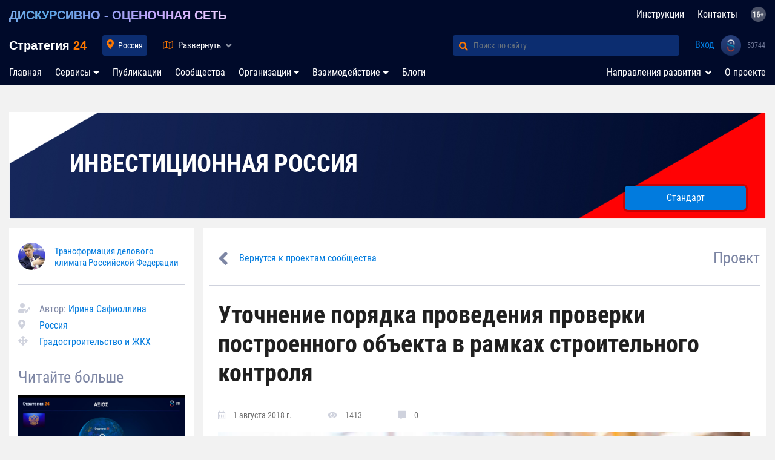

--- FILE ---
content_type: text/html; charset=UTF-8
request_url: https://strategy24.ru/rf/citybuilding-and-jkh/projects/utochneniye-poryadka-provedeniya-proverki-postroyennogo-ob-yekta-v-ramkakh-stroitel-nogo-kontrolya
body_size: 29096
content:

<!doctype html>
<html lang="ru">
<head>
    <meta charset="utf-8">
    <meta name="viewport" content="width=device-width, initial-scale=1, shrink-to-fit=no">
    <meta property="og:locale" content="ru_RU">
<meta property="og:type" content="website">
<meta property="og:title" content="Уточнение порядка проведения проверки построенного объекта в рамках строительного контроля">
<meta property="og:url" content="https://strategy24.ru/rf/citybuilding-and-jkh/projects/utochneniye-poryadka-provedeniya-proverki-postroyennogo-ob-yekta-v-ramkakh-stroitel-nogo-kontrolya">
<meta property="og:description" content="">
<meta property="og:image" content="https://strategy24.ru/images/project/201808/76fe990bbc3cf79e817a933317f5bf06.jpg">
<meta name="twitter:card" content="summary">
<meta name="twitter:description" content="">
<meta name="twitter:image" content="https://strategy24.ru/images/project/201808/76fe990bbc3cf79e817a933317f5bf06.jpg">
<meta name="twitter:title" content="Уточнение порядка проведения проверки построенного объекта в рамках строительного контроля">
<meta name="twitter:site" content="strategy24.ru">
<meta name="twitter:url" content="https://strategy24.ru/rf/citybuilding-and-jkh/projects/utochneniye-poryadka-provedeniya-proverki-postroyennogo-ob-yekta-v-ramkakh-stroitel-nogo-kontrolya">
<meta itemprop="datePublished" content="2018-07-31">
<meta name="description" content="">
<meta property="og:site_name" content="Стратегия 24">
<link href="https://strategy24.ru/images/project/201808/76fe990bbc3cf79e817a933317f5bf06.jpg" rel="image_src">
<link href="https://strategy24.ru/rf/citybuilding-and-jkh/projects/utochneniye-poryadka-provedeniya-proverki-postroyennogo-ob-yekta-v-ramkakh-stroitel-nogo-kontrolya" rel="canonical">
<link href="https://strategy24.ru/rf/citybuilding-and-jkh/projects/utochneniye-poryadka-provedeniya-proverki-postroyennogo-ob-yekta-v-ramkakh-stroitel-nogo-kontrolya" rel="alternate" hreflang="x-default">
<link href="/assets/4aab58ad/dist/sweetalert.css?v=1691040369" rel="stylesheet">
<link href="/assets/661561f0/css/bootstrap.css?v=1691040369" rel="stylesheet">
<link href="https://use.fontawesome.com/releases/v5.5.0/css/all.css?v=150221:1719" rel="stylesheet">
<link href="/css/newdesign/fonts.css?v=150221:1719" rel="stylesheet">
<link href="/css/newdesign/style.css?v=150221:1719" rel="stylesheet">
<link href="/css/newdesign/header.css?v=150221:1719" rel="stylesheet">
<link href="/css/newdesign/left-panel.css?v=150221:1719" rel="stylesheet">
<link href="/css/newdesign/right-panel.css?v=150221:1719" rel="stylesheet">
<link href="/css/newdesign/style-mobile.css?v=150221:1719" rel="stylesheet">
<link href="/css/newdesign/product.css?v=150221:1719" rel="stylesheet">
<link href="/css/newdesign/modal.css?v=150221:1719" rel="stylesheet">
<link href="/css/newdesign/main-filter.css?v=150221:1719" rel="stylesheet">
<link href="/css/test/blueimp-gallery.min.css?v=150221:1719" rel="stylesheet">
<link href="/css/test/animate.css?v=150221:1719" rel="stylesheet">
<link href="/css/newdesign/fontawesome-free-5.5.0-web/css/all.min.css?v=150221:1719" rel="stylesheet">
<link href="/css/widgets/share/share.css?v=6" rel="stylesheet">
<link href="/assets/38582887/themes/smoothness/jquery-ui.css?v=1691040370" rel="stylesheet">
<link href="/assets/77ea4d8a/toastr.css?v=1691040370" rel="stylesheet"><!--    <link rel="icon" href="--><!--/images/favicon.ico" type="image/x-icon">-->

    <meta name="yandex-verification" content="6a230c76c7c89422" />
<meta name="referrer" content="unsafe-url">
    <link rel="apple-touch-icon" sizes="180x180" href="/images/icon/apple-touch-icon.png">
    <link rel="icon" type="image/png" sizes="32x32" href="/images/icon/favicon-32x32.png">
    <link rel="icon" type="image/png" sizes="16x16" href="/images/icon24_16.png">
    <link rel="manifest" href="/manifest.json">
    <link rel="mask-icon" href="/images/icon/safari-pinned-tab.svg" color="#5bbad5">
    <link rel="shortcut icon" href="/images/icon/favicon.ico">
    <meta name="msapplication-TileColor" content="#da532c">
    <meta name="msapplication-config" content="/images/icon/browserconfig.xml"> <meta name="theme-color" content="#ffffff">
    <meta itemprop="typicalAgeRange" content="16+" />

                        <title>Уточнение порядка проведения проверки построенного объекта в рамках строительного контроля</title>
</head>
<body>
<script>
    var host = 'https://strategy24.ru';
    var hostAuth = 'https://sam-usi.com';
    var authToken = 'sDUIHxLbjkl9F1oD-dMt4IeMH-ovJVnd';
</script>

<script>
    var redirectToNewCompany = "/";
</script>


<style>
    header .map-rf g.active .cls-1,
    header .map-rf .cls-1.active,
    header .map-rf .cls-1:hover {
        fill: url(#_x31_4_1_);
        stroke: #ff7800;
        cursor: pointer;
        stroke-width: 2;
    }

    header .map-rf .cls-1.active {
        fill: url(#_x31_4_2_);
    }

    header .map-rf g.active .cls-1:hover,
    header .map-rf .cls-1.active:hover {
        fill: url(#_x31_4_1_);
        stroke: #ff7800;
    }

    .nav-item + .hidden {
        display: none;
    }

    @media (max-width: 991px) {
        .faq-nav-top {
            display: none;
        }
        .nav-item + .hidden {
            display: list-item;
        }
    }


</style>

<nav class="navbar navbar-expand-lg navbar-light" id="navbar-top">
    <div class="container">
        <a class="navbar-brand description" href="/rf/projects/strategiya-rf-obshcherossiyskaya-platforma-vzaimodeystviya-biznesa-vlasti-i-obshchestva">ДИСКУРСИВНО - ОЦЕНОЧНАЯ СЕТЬ</a>        <ul id="w0" class="navbar-nav faq-nav-top nav"><li class="nav-item"><a class="nav-link" href="/faq">Инструкции</a></li>
<li class="nav-item"><a class="nav-link" href="/contacts">Контакты</a></li>
<li class="nav-item"><a class="nav-link" href="#"><img style="height: 25px; position: relative; top: -2px;" src="/images/16.png" title="Материалы, представленные на сайте, предназначены для лиц старше 16 лет!"></a></li></ul>    </div>
</nav>
<nav class="navbar navbar-expand-lg navbar-light second-nav" id="navbar-top">
    <div class="container" style="padding-right: 4px">

        <a class="navbar-brand" href="/">
            Стратегия <span style="color: #ff7800; font-weight: bold">24</span>
        </a>


        <div class="collapse navbar-collapse" id="navbar-locality">
            <ul class="navbar-nav">
                <li class="nav-item active">
                    <input type="text" id="city-input" class="ui-autocomplete-input form-control" placeholder="Введите регион или город">                    <a class="nav-link nav-locality"
                       style=""
                       href="#"> Россия</a>
                    <i class="fas fa-map-marker-alt text-orange"></i>
                </li>
            </ul>
        </div>

        <div class="collapse navbar-collapse" id="navbar-map">
            <a href="#" class="nav-map" data-toggle="collapse" data-target="#header-map"
               aria-expanded="false">
                <i class="far fa-map text-orange"></i> <span
                        class="name">Развернуть</span>
                <i class="fas fa-angle-up"></i>
                <i class="fas fa-angle-down"></i>
            </a>

                    </div>

        <div class="collapse navbar-collapse" id="navbar-search">
            <form class="form-inline my-2 my-lg-0" action="/search" method="GET">
                <div class="input-group">
                    <div class="input-group-prepend">
                        <button class="btn btn-outline-success" type="submit" id="button-addon1"><i
                                    class="fas fa-search text-orange"></i></button>
                    </div>
                    <input autocomplete="off" type="search" name="match" class="form-control"
                           placeholder="Поиск по сайту" aria-label="Поиск по сайту" aria-describedby="button-addon1">
                </div>
            </form>
        </div>

        <div id="navbar-user">
            <ul id="w1" class="navbar-nav nav"><li class="login nav-item"><a class="nav-link" href="/usi/redirect">Вход</a></li>
<li class="logo-usi nav-item"><a class="nav-link" href="#"><img src="/css/newdesign/logo_usi_big.png"></a></li>
<li class="profile-count-usi nav-item"><a class="nav-link" href="#"><i class="fa fa-spinner fa-spin"></i></a></li></ul>        </div>

        <button class="navbar-toggler" type="button" data-toggle="collapse" data-target="#navbar-locality"
                aria-controls="navbar-top" aria-expanded="false" aria-label="Toggle navigation">
            <i class="fas fa-map-marker-alt text-orange"></i> Россия        </button>
        <button class="navbar-toggler" type="button" data-toggle="collapse" data-target="#navbar-search"
                aria-controls="navbar-top" aria-expanded="false" aria-label="Toggle navigation">
            <i class="fas fa-search text-orange"></i> Поиск
        </button>
    </div>
</nav>
<header id="header-map"
        class=" collapse ">
<!--    -->        <div class="container">
            <div class="row">
                <div class="col-12 col-md-5 col-lg-6">
                    <div class="top">

                        <!--                        <div class="description">-->
                        <!--                            СИСТЕМА УПРАВЛЕНИЯ ГОСУДАРСТВОМ-->
                        <!--                        </div>-->
                        <ul class="breadcrumbs" id="breadcrumb">
                                                                                                <li class="active"><a href="/rf" data-slug="rf">Россия</a></li>
                                                                                                                                <li class="active"><a href="#county" data-parent-id="1">Округ <i class="fas fa-angle-down text-orange"></i></a></li>
                                                                                    </ul>
                        <div class="breadcrumbs-locality">
                            <div class="breadcrumbs-control text-right">
                                <i class="fas fa-times"></i>
                            </div>
                            <div class="breadcrumbs-container row">
                                <div class="breadcrumbs-loader">
                                    <i class="fa fa-spinner fa-spin"></i>
                                </div>
                            </div>
                        </div>
                    </div>
                    <!--noindex-->
                    <div class="center">
                        <div class="arms" data-url="/rf#indicators"></div>
                        <div class="arms-loader">
                            <span>Загрузка данных <i class="fa fa-spinner fa-spin"></i></span>
                        </div>
                    </div>
                    <!--/noindex-->
                    <div class="bottom">
                    </div>
                </div>
                <div class="col-12 col-md-6 col-md-offset-1">
                    <div id="map-rf" class="map-rf" data-parent=""
                         data-kladr="00000000000" data-id="1"
                         data-type="1">
                        <svg id="svg3102" xmlns="http://www.w3.org/2000/svg" viewBox="0 0 1001.19 571.46">
                            <defs>
                                <radialGradient xmlns="http://www.w3.org/2000/svg" id="_x31_4_1_" cx="809.1955"
                                                cy="328.0831" r="147.8437" gradientUnits="userSpaceOnUse">
                                    <stop offset="0" style="stop-color:#ff9537"/>
                                    <stop offset="1" style="stop-color:#b25401"/>
                                </radialGradient>
                                <radialGradient xmlns="http://www.w3.org/2000/svg" id="_x31_4_2_" cx="809.1955"
                                                cy="328.0831" r="147.8437" gradientUnits="userSpaceOnUse">
                                    <stop offset="0" style="stop-color:#ff9537"/>
                                    <stop offset="1" style="stop-color:#b25401"/>
                                </radialGradient>
                            </defs>
                            <g id="_108" data-name="108">
                                <path id="_20" data-name="20" class="cls-1"
                                      d="M161.4,470.68l-.39-1-1.48,1-2.17,1h-.89l.79,1,2.17,1-2.07,4.93h-.2l-.39,1h0l-3.15,1-2.76-1-.39-1H148.1l.3,1-.2,1h1.38l1.58,2,.49,2,.2,1,1.08,1,1.08,2,2.07-1h2.17l1.08,1,.39-1h3.55l1-2,1.67-3,2.46-1,2.17-1,.3-2-.49-2H167l.1-1,.3-1h-1.28l-1.38-1-.1-1-.2-1h-2.27l-.79-1Z"
                                      transform="translate(-88.7 -66.04)"/>
                                <path id="_15" data-name="15" class="cls-1"
                                      d="M153.32,469.7l-1.48,1h-1.18l-.79-1h-1l-1.08,1-.59-1-.79-1-2.17,1-2.27,1-.89-1h-.89l1.48,4.93.1,2,2.86,1,3.45,1h3.84l.79-3-1-1,1.08-2,1.58-2h.79l2.17,1-.39-3-2.46-2-1.18,2Z"
                                      transform="translate(-88.7 -66.04)"/>
                                <path id="_06" data-name="06" class="cls-1"
                                      d="M157.26,472.65l-.79-1h-1.28l-.3-1h-.49l-1.58,2-1.08,2,1,1-.79,3-1.48,1,3.15,1,3.15-1h0l.39-1h.2l2.07-3.94-2.17-2Z"
                                      transform="translate(-88.7 -66.04)"/>
                                <path id="_05" data-name="05" class="cls-1"
                                      d="M181,473.08l-2.08-3-3-4.95-1.58-1-.69-1-1.78,1-2.77,2-1.39-1-1.48,1h.59l-.2,2h-3.37l1.48,1-.49,3h.49l.2,1,.1,1,1.39,1h1.29l-.3,1-.1,1h3.37l.49,2-.3,2-2.18,1-2.47,1-1.68,3-1,2H160l-.4,1-1.09-1h-2.18l-2.08,1-1.19,1-1.48,2,2,4.95,2.57,4,.69,6.93,2.18,5.94h2.38l2.57-1h3.37l2.87-2v-8.91l1-8.91,5.64-4.95,2.47-1-.4-1h-1.39l.4-3,.4-3-1.48-4.95,4.16-2Z"
                                      transform="translate(-88.7 -66.04)"/>
                                <path id="_26" data-name="26" class="cls-1"
                                      d="M161.49,436.2l-2.76-1,.59-1-.3-1h-1.28l-1.18,1-.2-1,.1-1h-1l-.69-1-1.67-2-2-1-.49,2-.49,1-1.77-1-1.48-1-1.28,2-.79,3,.89,3-.59,2,.79,1-1.48,2-1.58,1-.39-1H142l.1,3.94,1.58,2,1.28,3h1.38l1.28,1-.39,1h-2.27l-1.67,1,.39,1h1.08l-.79,1-1.18,2H145l2.56,1,.49,1-.2,1,2.76,2h2.17l1.87,2,1.08,1h.49l-.79,1h-1l2.46,2,.39,3,2.17-1,1.48-1,.39,1,.79,1H164l.49-3-1.48-1h3.35l.2-2h-.59l1.48-1,1.38,1,2.76-2,1.77-1-.79-4.93-2.27-4.93-1.38-2-.59-2,.39-2,.3-3-1.18-2-1.48-2-.79-2-.89-2h-3.15Z"
                                      transform="translate(-88.7 -66.04)"/>
                                <path id="_07" data-name="07" class="cls-1"
                                      d="M148.1,459.85l-.49-1-2.56-1h-5l-3.84,3,2.66,3.94,1.38,4.93h.89l.89,1,2.27-1,2.17-1,.79,1,.59,1,1.08-1h1l.79,1h1.18l1.48-1,1.18-3h1l.79-1h-.49l-1.08-1-1.87-2h-2.17l-2.76-2Z"
                                      transform="translate(-88.7 -66.04)"/>
                                <path id="_09" data-name="09" class="cls-1"
                                      d="M143.66,448l-1.58-2h-1.58l.1,1-3.55,2-1.58-2-1.58-3-3.35,2-3.25,2,3.45,6.9,5.42,5.91,3.84-3h2.76l1.18-2,.79-1h-1.08l-.39-1,1.67-1h2.27l.39-1-1.28-1h-1.38l-1.28-3Z"
                                      transform="translate(-88.7 -66.04)"/>
                            </g>
                            <g id="_104" data-name="104">
                                <path id="_27" data-name="27" class="cls-1"
                                      d="M908.17,365.2l-2-2-1-1-1,1-1,1-1-1h-2l-1,2-2,3-1-1-1-1-1,1h-2l-4.95-2h-4l-1,5.94v5.94l-1,1-2,1v2l-1,1-1,1v2l-1,4,2,3,1,4.95,1,4,2,2,1,3-1,1-2-2-1,1-1,1-1,4-4,3h0l-2,1h-1l-2-1h0l-1,1v3l-1,1-4.95,2-4.95,2h-2l-2,2-1,2-1,5.94-1,3,1,4h-3l2,3,3,2-1,1-1,1v3l-2,1-1,2h2l1,1,2,1,1,2v2l-1,1h-2v4.95l-1,4.95,4,1,3-2,1,1h1l2-1,1-1,2,1,1,1h2l-1,3-2,2v2l-2,2-2,2-1,1-1,1v5.94l-3,2v4l3,1h4l2,2,2,3h4l1-1,2-1,4-2,2-2,1-2h2l3-1,1-1h1v-1l3,1,1,4v4l1,2v2l-1,1h-4l-4.95,1h0l1,2v4l-2,1-2,1-1,1-1,2v2l-3,2-3,2,1,2v1l-1,2-1,3v5.94l1-1h0l1,1v1h1l1-1,1,1v1h1l2,1v6.93l1,3v3l4-2h1l1-1,1-2h2l2,1,2-1h2l1,1,2,3h2l2,1h3l1-2h4.95l2-1,1,2h0l1,2-3,2-1,2,1,2,1,1,2,2-2,3-1,1v4.95l1,4.95,2-2v-2l1-3,2-3h1l1,1,1-1,1,1v2l1-1,1-1,1,1,1,1,4.95-2,4-3v-4l4-2,2-5.94h-4l-1-1v-1l-1-1-1-1v-1h2l2-3,4-2h0v1l2,2,2,2-1,2v2l2,1h3l2-8.91,2-6.93v-1l-1-2v-4l-1-1v-3l-1-3-1-2-1-2v-3h0l-4.95-13.86v-2l1-4.95-1-4,1-2-1-1-1,1-2-3v-3h-1l-1-1-4-2h3l1-2-1-2h-2l-2-1h0l-1-1h-3l-3-2v-1l-2-1h-1l-1-1h-2l-1,1-1,1-3,1h-1l1,2V480l-1-2v-4h0l-2,4L906.19,483v-3l2-4h-1l-1,1h-1l-2-1,1-1,1-1v-1l-3,3,1,1v3h-2v1h0l-2-4.95-3-4.95-6.93,3-4.95-2,2-3,1-2,2-3,1-3,1-2,1-1,3-4.95,1-5.94,1-1,1-1v-1l-1-1,1-2v-3l1-1,2-4.95,2-4,1-2v-2l1-1,1-2v-4.95l1-4,2-2,1-7.92,4.95-6.93h1l1-1,1-1,1-1,4.95-2,4.95-3h1l1-1h1v2l2,1,1-2-1-3h4v-3l-3-3-4-2h-4l-3-1v-4l3-1-1-2v-2l1-1-3-4.95-5.94-4-4,1-4.95,1v3l-1,3Z"
                                      transform="translate(-88.7 -66.04)"/>
                                <path id="_87" data-name="87" class="cls-1"
                                      d="M960.62,190h-1l-1,3,4,2,2-1,2-2-1-1-1-2h-2Zm27.71-62.85-3,2v1.39l-1,.59-1,.79-1,4.26,1,4.35,1,2.28,2,1.19,1,.49h0l2-5.44,3-1.58,1-1v-1.19l2-4.26-1-4.26-2,.3Zm67.3,20.59-1,1.58-1,1.09-1,1,1,.2,1-.69,2,.49,2,.79v2.18h2l2,1h-2v2h-1l-1-1-1,1h-3v-2l-2-1-4-2.87-1-.2h-1v2.08l-1-.3v-.4l-1-1.29-2-1-2,.59-1,1,3,.49-1,.89-2,2-1-2-1-1.09-1,.89-2,1.19-1-1-1-.2-3,1.19-3,2-1-1h-1l-2,1-2,1-1-1-2-1-3,1-3,2h-4.95l-1,1-2,1h0v-1h1v-1h-1l-2,1-1,1-2,1h-2l-1,1-3,1-3,1h-1v2l-1-1h-1l-4,4.95-1,1-2,2h-2l1,1v1h-2l-2,1h0l-1,1-2,1-3,2-3,1,1,1,1,1,1,2v3h2l1-1,4.95,3,1,4.95-1,2v2h-3l-2-2-3,1-3,1-2-2-4.95-2-1,1v4.95l-2,2h-2l-2,1-1,1-2,2-3,1-2-1v1h0l-1,1-1,1h-1l-1,2v1l-1,1-1,1h0l1,2,1,1h1l1,1h0l1,2h1l2,1v2l2,3,1,2-2,1-1,1-6.93,7.92-4.95,6.93,1,1,1,1-1,2v2l5.94,4,5.94,2v1l-1,1,2,4,2,3h3l2,1h0l1,4h3l2-1h3l2,1h4.95l3-2,3,1h4.95l2-2,3-2-1-2,2-2,1-1,2-1h3v-1l4-2h1l2-1,2-2,1-1h0l2-1h2l1,1h0l3-1,3-1h2l1,1H1023l1,4.95,1,5.94,4-1h4l4,1,3,1h1l1-1h1l1-1v-3h1l2-2,9.9-10.89,1,1,2,1,2-1h2v1l1,1,1-3v-4l2-5.94,2-5.94h-2v-1l-1-1h1v-1l2,2h0l4.95-3,4.95-3-1-1v-4l-3-1-3-1v-2l-3,1-3-1-4.95-3-5.94-3-1,3-4,1-2-2-1-1-1,3v1h-2v2l-1-1,1-1h-4v1l1,2-2,1-1,1,1-2,1-1v-1l-1-2h1l5.94-3-1-1v-1h4l4-3,2-5.94-1-5.94-2-5.94h-3l-4-1-1-3,1-2h-1l-1-1,2-1,1,1v-4l2,3,1,3h2l1-1h1l2,4,1-1,1-1,2-4.95,2-3,2-1,3-1,3,2,2,1,4-1,3-2,1-1,1-1,3,1,3-1v-2l-1-1v-1l2,2,1,1,1-2-2-2h1l1-1v-1h-2l-2,1-1-1-1-1v1h-1l1-2v-4l-1-1-1-1-2-1h-4.95l2-1,2-1,2-1.68,1-2.18v-.69l-2,.3-2-.69,2-.69,3-1.78-2-1.29-1-1v-5.64l-1,.3-1,.79-1,.2-1,.1-3,.79-2,.69-4.95.1h-3l-2,2.47-1,2.47-1,.79v.2l1,.79v.79l-2-.59-1-1Z"
                                      transform="translate(-88.7 -66.04)"/>
                                <path id="_79" data-name="79" class="cls-1"
                                      d="M903.22,550.27h-3l-1-1h-2l-3-3-1-1h-2l-2,1-2-1h-2l-1,2-1,1h-1l-3,2h-1l-1,1-1,3-1,2v4l1,1,2,2v2l1,2,1,1,1,1h0l2,1,2-1h1l5.94-3h2l1-2v-2l2-1,2-2h2l2-4,3-2h4l3-2-1-2h0l-1-2-2,1h-4l-2,2h0Z"
                                      transform="translate(-88.7 -66.04)"/>
                                <path id="_65" data-name="65" class="cls-1"
                                      d="M1024,557.2h0l-2,1h-2v2l-1,4-1,4,1,1h1v-4l1-4,2-2,1-1Zm5.94,6.93v-2l-1,1-1,1Zm6.93-26.72-1-2h-1l-1,3-1,2h-4v1l1,1-1,2-1,2v2l-1,2v2l-1,2,1,1,1-4.95,1-1,1-1v-2l2-2,1-3,2-2,2-2Zm6.93-16.83h0l-1,1-2,4.95v1l-1,1,2,1,2-6.93Zm7.92-14.85-1-3v3l-1,2v1h0Zm1-13.86v2l1-1v-1Zm1-14.85h0l-1-2,1,1Zm-1-11.88,1,2v1l1-1-1-3-1,1Zm4-18.8v-2h-1l-1,2Zm-3,5.94-2,4,1,1,2-2,1-3v-3l-1-2-1-1-1,1,1,2Zm-82.15,49.49-4.95-5.94-4-4.95-3-4v1h-1v-2l-2-1-2-2-1-4.95-2-5.94h0v0h-1l-2-2-1-2h1l1,1v1h1l-4-4.95-3-4v-2l-3-2-1-1v2h-1l-1,1,2,1,3,2v1h1v2h-1v1h0l1,1-1,3-1-1h-1l-2,1v2l1,2,1,1,2,6.93,2,6.93,4,3,4.95,4,1,3v4l2,2,1,2,5.94,17.81v1l4,3,2,4,1,3v4l2,2,1,2,2,7.92,4,5.94,1-1v-2l-1-4.95,1-4,1,1h0l3-1,2,1,2,1,1,2,1,1-2-4.95-2-4-1,1-2-1-2-1-2-2-4-3-3-4.95-1-5.94v-4.95l-1-2v-2l1-1,1-2,4.95-1,4.95,2,2,1,1,1-2-2-3-2-2-2-1-2-5.94-5.94Z"
                                      transform="translate(-88.7 -66.04)"/>
                                <path id="_28" data-name="28" class="cls-1"
                                      d="M863.63,474.07l2-2,1-3h-2l-1-1-2-1-1,1-2,1h-1l-1-1-3,2-4-1-2,2h-3l-1,1v1l-2,1-2,2v1l-1,1-3-1-3-1v1h-4l-1,2v1l-2-1h-1l-2,1-3,2h-3l-1-1h-3l-3,1-4.95-1-2-2-2-2-4.95-1h-5.94l-1-1-2-1h-4l-2-1-2-1-2-1-4,1-4,2v4h1l1,2v1l2,1,3,1-2,1h-1v2l2,2h1v-1l2-1,3-1,2,3,1,3h1l2-1,2,4.95-2,4.95,1,1h1l3,2-1,1-1,1v3l-1,2h0l3,3,2,3h4.95l2-1,2-1h1l1-1,2,1,2,1h0l1-1,3,2,3,1v-1h5.94l1,1v1h1l1,1h1v2h1l2,2,1,1,1,4,4.95,5.94h1v1l1,1v2l2,2,2,3,1,1,1,3h1l1,1v2l3,4.95,4-1,4-1h0l1,1h2v1h1l1-1,1,1v-1h1v-1l4,3,6.93,1h1l1-2,1-3,1-1h0v-3l-1-3v-6.93l-1-1h-2v-1l-1-1-1,1h-1v-2h-1l-1,1V528.5l1-3,1-2v-1l-1-2,3-2,3-2,1-1-1-1,1-2,1-1,2-1,2-1v-4l-1-2h0l4.95-1h4l1-1v-2l-1-2v-4l-1-3-3-1h-1l-1,1-3,1h-2l-1,2-2,2-4,2-2,1-1,1h-4l-2-3-2-2h-4l-3-1v-4l3-2V482l1-1,1-1,2-2,2-2v-2Z"
                                      transform="translate(-88.7 -66.04)"/>
                                <path id="_25" data-name="25" class="cls-1"
                                      d="M947.75,550.27h-3l-2-1v-2l1-2-1-2-2-2-1-1h0l-3,2-3,3h-2v1l1,1,1,1v1l1,1h4l-2,5.94-4,2v4l-4,3-4.95,2-1-1-1-1-1,1-1,1v-2l-1-1-1,1-1-1h-1l-2,3-1,3v2l-2,2v10.89l-1,2,1,2-1,1-1,2,1,3-2,2h-7.92l-3,1-1,4-2,1-1,1,1,2,1,2,3,5.94,1,5.94,1,1v1l-1,6.93-3,1-1,2h1l1,1,1,2,1,2,1-2v-1l-1-1-1-1h4.95v-2l1-4,2-3-1-1,1-1h1v3l1-1,1-1,1-1v-1l1,3v2h1v-1h1l1,1,1-1h0l2,1,1,1h0v-2l1,1h0l2-1,2-2,5.94-5.94,4-6.93,1-1v-2h1v-4l1-3v-2l2-2,1-4.95,2-5.94,2-5.94,2-4.95,1-4.95,1-5.94V557.2l1-4Z"
                                      transform="translate(-88.7 -66.04)"/>
                                <path id="_41" data-name="41" class="cls-1"
                                      d="M1040.79,320.66h-2v11.88h1v-3l1-2v-2l1-1,1-2Zm4-62.35-1,1v3h-2l-1,1-1,1-3-1-4-1h-4l-4,1-1-5.94-1-4.95H1018l-1-1h-2l-3,1-3,1v-1h-3l-2,1h0l-1,1-2,2-2,1h-1l-4,1v1l-1,1h-2l-2,1-1,1-2,1,1,3,1,1,2,4v4l2,3,3,3v2l1,2v1l1,2,2,2,4,2,1,3-1,1,1,1h1v3l1,1,1,2h1l1-1v-1l1,1h2v-3h-3l-2-4v-2l-1-1-1-3,3-2,1-3h4.95l-2,2-1,4,2,3,2,3v2l1,2h2l1,3v2l1,1,1,1-1,2-2,2h0v3l-1,1-1,2v3l1,1-1,5.94v4.95l-1,1v1l-1,4v4l1,1,1,1v1l-1,1v5.94l-1,4-1,4-1,2-1,1v3l-2,1-2,1,2,1,2,3v5.94l-1,4.95,2,5.94,3,5.94,13.86,18.8,17.81,17.81,3,4.95,4,4,3,2h0l1-4.95v-4.95l1-1,1-3-1-8.91-2-2h-1v-2l-1-2h-1l-1-1,1-1,2,1h0l3-6.93,2-1h1v-1l-4.95-4-2-5.94V388l3-4.95h1l1,1,2-4v-3l-3-2-3-2-3-6.93,1-6.93v-1l-1-1,1-2,1,1v3h2l1-3-4.95-4v-1l-1,1-1,1-3-3-2-3v-3l-1-3h-4.95l-1,1,1,1-2,1-2-1-3-8.91v-5.94l-1-1h1v-1h-1v-3l-1-1h-1l-1-4.95,2-4,1-1-1-1h3l2,1,1-3-2-1v-1l2-4,1-4,1,1,4,5.94v-6.93l1-4.95,3-5.94,4-2,4.95-2,4,2h3l-1-3-2-3,1-2,1-3v-4.95l1-1-1-2h-1l1-1h1l-1-1-1-1h1l1-3-1-1h-1l1-1,1-1v-3h-1v-2h1l1-2v-2l1-1-1-1v-1h-2l-2,1-2-2-1-1-9.9,11.88-2,1Z"
                                      transform="translate(-88.7 -66.04)"/>
                                <path id="_49" data-name="49" class="cls-1"
                                      d="M962.6,270.19h-1l-2,1h-3l-1-4h0l-2-1h-3v2l-2,1-1,3-1,2h-1l-2-1-1,1-1,1-3,1-4,1v2h-3v2l1,2-1,2-1,2v3l2,1-2,3v4.95l2,2,2,1-1,2v1h1v2h-2l-1,3-1,2-1,1-2,1v1l-1,2-3-1-4-2-1,2-2,2h-2l-2,1,2,3-1,3-1,1-1-1-1,1-1,1-2,1h-2l-1,3-1,4,1,8.91,2,2,3,2v1l-1,2,1,1v2l-1,2v4l4.95-1,4-1,5.94,4,3,5.94h-1v3l1,1-3,1v4.95h6.93l4,2,3,3v3l3-1h1l2-2,2-2h2l3-1h0l-1-1h-1v-2h1v-4l3-1,3-1h3v1h2v-2l3-2,2,1,2,1,2-1h1v1h-1l-2,2-2,1,1,3h1l2-1,2-3,1-1h2l2-1h0v-3l1-2h0l3-1h2l1-1v-2h3l-1-1h1l1-1h0l-1-2-2-1-2,1-1,1v1l-1,1h-1v-4h-1l-1-1v-1l1-1h-1v-5.94l2-4,1-4.95-1-1v-4l1-2h0l-1-2-1-2,2-4,1-3h2l1-1,4-5.94h3l2,1,1-3v-2l2,2,1,2v4l1,1,1,1v1l1,1,1-1,1-1,1,2,1,3,2-9.9,2-10.89h-1l-1-2-1-1v-3h-1l-1-1v-4l-4-2-3-2v-3l-1-2v-2l-3-3-2-3v-4l-2-4-2-1-2,1-2,3h-4.95l-4-1-3,2h-3l-2-1h-3Z"
                                      transform="translate(-88.7 -66.04)"/>
                                <path id="_14" data-name="14" class="cls-1"
                                      d="M695.38,231.59h-2v3h-1l1,2,3,2,2-1,1-2Zm102.93-12.87-2-3-3-1,2,2,3,2ZM788.41,196v-4l-1-1-2,1,2,3v2Zm24.74,9.9,1,4,1,1h2v-4ZM830,217.73l2-4v-1l-1-1-4.95-3h-4.95l-2,3v4l-1,2-1,1-1,1h2l2-1,2-1h3l4.95-1Zm-6.93-37.61,1-1-4.95-1-4-1-1,1-2,1-4-2-3-1v1l1,1h-1l-1,1v1l1,2v1l1,1h0l-3-1-3-1-2-1h-1l-1-1v-1l-1,1-1,2-1,2-1,1-1,1,1,1v3l-1,2h1l1,1v2l1,2,2,2,3,1,1,2,1,1h4.95v-5.94l1,1,1,1,1-1,1-1,4-3h4l1-1,1-1,1-1-2-1h-2l-4-3-2-4,3-3h0v1l5.94,7.92,3-4-1-4Zm23.75-5.94h0l-1,1-3-1-3,1v1l-1,1-2-1v-1h-3l-2,1v2l-1,1-2-2v-1l-1,2,1,4,4,1,4.95,1,5.94-2,4-4v-2Zm65.32,35.63-15.84,9.9-4.95,5.94-4,2-4-2-4-2h-4.95l-4-1v1l-1,1h-2l-1-1,1-2,2-1-2-2-3-2-4,1-3,1-4,7.92-4,6.93h-1v-2h0l-1-1,2-1,1-1-1-1v-2l2-1,1-2-2,1-4.95,3-1,1-1,1-1-2,3-3h1l3-2,3-1h0l-10.89,1-10.89,4H826l-2,1,1,1,2,1-1,3-3,1-2,4.95,1,1,2-1v2l1,1,1,2v2l2,1v2h-2v2l-1-1-1-1h-1l-1,1h-2v5.94l-4-2-6.93-1-3,4-4,3-4-1-3-2-1-2,2-1h0l-2-1-1,8.91-1,10.89-1,1-1-1-1-1h0v1h-2l-1-1v-1h-3l-2-3-2-3h-1l-1-1,1-1,1-1-1-2-2-1h0l1,1v1l-1,1-2-2-1-2-4.95-3-2-1h3l2,2,2,2h3l2-2-1-3-2-2v-4l-1-2v-1l-2-2h-2l-5.94-4.95-2,1-2,1h-4.95l-3-2-4-1v1l-1,1-2,4.95,1,4v4l-2-1h-3v1h-2l-2,1-1,1-3-1-2-1h-5.94l-2-1v-2l2-2-1-1h-7.92l-2-1-1,1h-1l-2-1h-2l-1,1-1,1-2,1-3,1v3l-2-2,1-2-1-3-2-2v3l-1,1h-3l-3-2-1,1-1,3-2,2,1,1h1v3l1,1-1,4,1,4,1,1v3l1,1,2,1,2,2,1,4v4l2,4,1,3v1l-4,3-4,3-1,3v2l-1,1-2,1v4l-2,3h-2l-3-1-3,1-2,2h-2l-2-1v1h-1l-1,2v1l1,4,2,3v13.86l-1,10.89-3,2-2,2,1,1,1,1v6.93l1,2v4.95l1,2,2,2,2,2-1,2-1,1-2,3v3l-2,3,2,4h2l1,1,1,1,4,1h6.93l1,2,1,3-1,1-2,3,3,2,4,2,1,6.93v4.95l2,2,1,3-1,3-2,1,1,4.95,3,3-2,4.95-2,5.94v4l-1,1-1,4.95,1,4h2l4.95-1,1-2,3,1h1v-1h1l1,1,1-1h3l1-1,2-2v1l2,2,1,1-1,3,4.95-4.95,4-5.94h2l1-2,1-3,2-1h2l3-3h4l3,1,2,2,2,1v2l1,1v2h4.95l4.95,1,1,1v2l1,2v3l1,2,1,1v1l1,2v5.94l2,4h0l1-1h1l1,4,3,4,4-2,4-1,2,1,2,1,2,1h4l2,1,1,1h5.94l4.95,1,2,2,2,2,4.95,1,3-1h3l2,1h2l3-2,2-1h2l1,1,1-1v-2h4l1-1,2,1,3,1,1-1v-1l2-2,2-1v-1l1-1h3l2-2,1-4.95v-4l2-1,1-1v-2l-1-2-2-1-1-1h-2l1-2,2-1v-3l1-1,1-1-3-2-2-3h3l-1-4,1-3,1-5.94,1-2,2-2h2l4.95-2,4.95-2,1-1v-2l1-2h1l1,1h1l2-1h0l4.95-3,1-4v-1l1-1,2,2,1-1-1-3-1-2-2-4-1-4.95-2-3,1-4v-1l1-1v-1l1-1v-2l2-1,1-1v-5.94l1-5.94h4l4.95,2h2l1-1,1,1,1,1,2-3,2-2h2v1l1-1,1-1,1,1,2,2,1-3V355.3l1-2v-2l-1-1,1-2v-1l-2-2-3-2-1-8.91,1-4,1-3h2l2-1,1-1,1-1,1,1,1-1,1-3-2-3,2-1h2l2-2,1-2,4,2,3,1,1-2v-1l2-1,1-1,1-2,2-3h1v-2h-1v-1l1-2-1-1-3-2v-4.95l2-3-2-1v-3l1-2,1-2-1-2v-2h3v-2l4-1,3-1,1-1,1-1,2,1h1l1-2,1-3,2-1v-2h0l-2-3-2-4,1-1v-1l-5.94-2-5.94-4v-2l1-2-1-1-1-1,4.95-6.93,6.93-7.92,1-1,2-1-1-2-2-3v-2l-2-1h-1l-1-2h0l-1-1h-1l-1-1-1-2h0l-1,2v2h-1v-1h-1v4.95l-1-2-2-2-3,1h-4l-1-3-2-4-10.89-3Zm-97,41.57,2,1,2-1v-1l-1-1-2,1Z"
                                      transform="translate(-88.7 -66.04)"/>
                                <path id="_75" data-name="75" class="cls-1"
                                      d="M755.75,457.24l-3-1-2,2,2,2-1,1h-1v3h-1v1l1,6.93h2V478h-1l-1-1-2,2-1,1-2-1h-4l-2,1v2l-1,1h1l1,1,1,1v2l-1,1h1l1,2h0v1h0l1,2-1,1h0l1,3,3,2,4.95,4v7.92h-2l-3,1h-1l-2,1-4.95,4.95L733,522.56l-1,1-1,1,2,4,2,5.94-4.95,4-5.94,1-1,1-2,2-1-1h-1l-1,2-1,2-2,1-3,1-1,2-2,2-1,1-2-1h-3l-3,2-2,2h-1l-2-1h-4l-1,2,1,3h0v1l-2,1-2,2,3,2,2,2-2,1h-2l-2,3v4l2,2,4,4,6.93,1,6.93,1h1l1-1,1,1h2l2-1,3-2,6.93-2,6.93-2,2-4,6.93-5.94,4.95,1,4,2h4l5.94-1,4.95,3,6.93,1,2-3,3-3,3-2,2-2v-2h-1v-1l2-7.92,2-8.91,3-4,2-4-1-1-1-1v-2l-1-1-3,1-1-3,1-2,3-3v-1l1-1,4-2,4.95-3-2-3-3-3h0l1-2v-3l1-1,1-1-3-2h-1l-1-1,2-4.95-2-4.95-2,1h-1l-1-3-2-3-3,1-2,1v1h-1l-2-2v-2h1l1-1-2-1-2-1-1-1v-2h-2l1-4-3-4-1-4h-1l-1,1h0l-2-4v-5.94l-4,1-2-1Z"
                                      transform="translate(-88.7 -66.04)"/>
                                <path id="_03" data-name="03" class="cls-1"
                                      d="M723.09,484h-2l-2-2v-2l-1,1H712.2l-1-1-1-1-1,2-3,2h-4.95l-1-1h-1v-1h-1l-2,1-1,2h-1l-1-1-2,2-3,2,1,4.95h2v2l2,1,1,2h-2v2l-2,7.92,1,7.92,3-10.89,2-4,3-1-1,12.87-2,13.86-1,1-1,1v-3l-1-1-1,2-1,2h3v2l-1,2h-2l-2,3-3,4-11.88,4.95-1,3-1,3-6.93,4-4,1-1,1-3,3h-4l-1,1h-1v-4l-1-2-2-1v-2l-1-2-6.93-5.94-1,1h-1l-1-2-1-3-4.95-3-4-3-1-3v-2l-4.95,4-4,3-1-1h-1v4.95l-1,1v2l1,1v2l1,1,2,1,6.93,4,5.94,3h1l1,1,4,1,3,1v5.94l5.94,6.93,8.91,2,7.92-2,2-1h1l4,1,4,1h3l3,2,2,2h2l2,1v-4l2-3h2l2-2-2-1-2-2,1-2,2-2h0l-1-3,1-2h4l3,1h0l2-2,3-2h3l2,1,1-1,2-2,2-2,2-1,2-1,1-3,1-1h1l2,1,1-2,2-1,4.95-1,4.95-4-2-5.94-2-4,2-1v-1l5.94-4.95,4.95-4.95,2-1,2-1h2l2-1v-6.93l-4.95-4-3-2v-4h0l-1-2h0v-1h0l-1-2v-1h0v-2l-1-1-1-1h-1l2-1-1-2,2-2h1l1-1-4.95-1L734,482,729,484l-4-1-2,1Z"
                                      transform="translate(-88.7 -66.04)"/>
                            </g>
                            <g id="_105" data-name="105">
                                <path id="_55" data-name="55" class="cls-1"
                                      d="M460.82,425.57l-7.92,3-6.93-2h-2l-1,1-3-2-2-1-2-1h-2v-2l1-1-1-2-1-1-3,2-3,2v5.94l-2,1-1,1,1,1h3v1l1,7.92h-3l-2-1v3h-1l-1,1v2h-1l-1,1v1l-2,1-1,1,1,1-1,1h-1v1l1,1-2,1h-1v2l2,3-1,4.95v2h1l-3,4,1,2,1,1,1,1h1l1-1h1v1h1v-1l1-1V478l2-1v-1l2,1,2,2,1,1h2v1l-1,1-2-1-2,3,1,2,2-1,4.95,3h1l4-2h3l2-2h2l1-3,1-2,1-1v-1l-1-3-1-2,1-4.95,2-2-1-1v-2h2l2-2,2-1h4v-2l-1-2,1-2,2-1v-2l1-2,1-1v-2l-1-1-1-2,1-1v-2l-1-2v-4l-1-1v-1h1v-3h1v-3Z"
                                      transform="translate(-88.7 -66.04)"/>
                                <path id="_04" data-name="04" class="cls-1"
                                      d="M533.07,529.49h-1l-1-1-1-1-1,1h-1l-1-1-2-2-3,1-1,2,1,2-2,2-1-1h-3l-1-1-1-1-1,2-1,2h-2l-1,1-1,1H501.4l-2,1-1,1h0l-2-1-2,1,2,2,2,2v4h-3l2,4.95,3,4,1,3,1,3,1,1h1l2,1,1,1,4-1,3-1v1l-1,1,4.95,6.93h4l2-1,1-2,4.95,1h3l1-1h1l1,1,2-3,1-2-1-2v-1h-2v-1l3-2h2v-2l-2-1v-4h-1l-1-1v-3l-1-4-1,1-2,1-3-1-2-3,1-1,1-1v-3l2-1,2-2v-3h-1Z"
                                      transform="translate(-88.7 -66.04)"/>
                                <path id="_17" data-name="17" class="cls-1"
                                      d="M602.35,522.56h-2l-4.95,2-3-1-1,1h-2v-1h-1l-1,1h-3l-1,2-1,3-2,1-2,1-4.95,6.93-6.93,4-6.93-1-5.94-2-1-2-2-1-3,1-3,1v4.95h-4l-4-1v6.93l1,1h1v4l2,1v2h-2l-3,2,1,1h1v1l1,2,4-1h4v-2l1-2,4.95,1,2-1,2-1h4v-1l1-1h1v1h1v1h1l2-1v2l1,2h4l4.95,1,1,3,1,4,4,1,4,1h1l1-1,4.95,2h2l3,1,1,1,1,1,6.93-4,1-3,1-3h-1l-1-2v-3l-1-1,2-4.95,3-4h1l1-1,2-2,1-2v-2l-1-1v-2l1-1v-4.95h1v-2l-1-1h-4l-4.95-4-4.95-4.95Z"
                                      transform="translate(-88.7 -66.04)"/>
                                <path id="_42" data-name="42" class="cls-1"
                                      d="M535,474.07h-6.93l-1,1-1-1h-1l-2,2-1,1h-1l-1-1-2,1h-2l-1,2v1l1,3v3l1,1-1,2-1,2,1,2v2l-1,1-1,2,2,2,1,2,1,1h1v2l1,1,1,1,1,1v3l1,2,2,1,1,1-1,1-1,2v1h1v1l-1,1,1,2v3l2,2,1,1h1l1-1,1,1,1,1h1l1-1v4l4-2,4-3-1-3-1-2,1-2-1-3,1-2,1-2,2-1v-1l-1-2,1-1,1-1-2-2h-3l1-4,2-3-1-1v-4l1-1,3-3,3-1v-1l-1-8.91-1-1-1-1,1-2h1l-1-1v-1h-4l-3,2-2-1-2-1-1,1h0Z"
                                      transform="translate(-88.7 -66.04)"/>
                                <path id="_54" data-name="54" class="cls-1"
                                      d="M465.77,448.33l-2-1-2-2-1,2v1l-1,2v2l-2,1-1,2,1,2v2h-4l-2,1-2,2h-2v2l1,1-2,2-1,4.95,1,2,1,3v1l-1,1-1,2-1,3h4l1-1,1-1,1,1h3l-2,2-2,1,3,5.94,4,6.93,1-2,2-1,1,1v1l2-1h2l3,1h3l1-1h0l6.93-3,5.94-2v1l1,3,1,1v2h1l1,1-1,1h-1l4.95,5.94,3-3,4.95-3v2h2v-2h7.92l1-1,3-2,1-2,1-1v-2l-1-2,1-2,1-2-1-1v-3l-1-3v-1l1-2h-4.95l-1-1-1,3-2,1h-1v-1h0l-1-1,1-1,1-1v-6.93h-3l-1,1v1l-1-1h-5.94l-.87-4-7.05-1-4.89-7.88-6.95-3.91.92-1Z"
                                      transform="translate(-88.7 -66.04)"/>
                                <path id="_22" data-name="22" class="cls-1"
                                      d="M506.34,500.79h-4v2h-1l-1-2-4.95,3-3,3-4-5.94h0l1-1-1-1h-1v-2l-1-1-1-3v-1l-5.94,2-6.93,3h0l-1,1h-3l-3-1h-2l-1,1-1-2h-1l-1,1-2,2,6.93,35.63,4-1v-2h2v-1l1-1,2,4.95,2,4,4,1,2,1h4v-1h3l1-1,4,3,2,4h3v-4l-2-2-2-2,2-1,2,1v-1h1l2-1h6.93l1-1,1-1h2l1-2,1-2,1,1,1,1h3l1,1,2-2-1-2,1-2,3-1v-3l-1-2,1-1v-1l-1-1h0l1-2,1-2h-1l-2-1-1-2v-3l-1-1-1-1-1-1v-2h-1l-2-1v-2l-2-2-3,2-1,1h-2l-2-1Z"
                                      transform="translate(-88.7 -66.04)"/>
                                <path id="_38" data-name="38" class="cls-1"
                                      d="M686.47,386h-3v4h-1l-2,1-1,1-1,1h0l-1-1h-3v1h0l-2,4.95-1,4.95,1,2,1,3-1,1-1,2,1,1v2l-4,4.95-4.95,4.95h-2l-1,1v1h0l-1,4.95,2,7.92,3,1,2,2v4h-3v1l-1,1-1,1,2,2,2,3-1,3-2,2v1l-2,3h-1l-1-1-1-1h-2v-2h-1l-2-1v-3l-1-1-3,1-2,1-1,2v1L638,463.18l-4,7.92h0l1,1-1,1,1,1v2l-4-2-2-5.94v-2h-2l-1,1-1,4h-4l-2-1h-3l-3-1-3,4.95-2,4.95,1,1,2,2v4.95l1,1-1,1h-1l-3,2-4,4-1,3,1,2-1,1-1,1v2l-1,3v3h-1l-3,1-3,2v2l1,1,2,1,2,3,2,3h2l4.95,4,4.95,4h4l1,1v2l1,1,4-3,4-4,1,2,1,3,4,3,4.95,3,1,3,1,2h1l1-1,6.93,5.94v2l1,2,1,1,2,2v2l-1,2h2l1-1h4l3-3v-1l-6.93-2,3-1,4.95-2-1-1-2-1v-1l-1-1v-1l3,3,4,2,11.88-12.87,14.85-21.77-1-7.92,1-7.92,1-2h2l-1-2-2-1v-1l-1-1h-1l-1-4.95,2-2,3-2,1,1h1l1-2,2-2,1,1v1h1l1,1h4.95l3-2,1-2,1,1,1,1h4.95l2-1v2l2,2h2l2-1,4,1,4.95-2,4.95-5.94,4,1v1h-1l1,1h3l2,1,1-1,2-2,1,1h1v-5.94h-2l-1-6.93v-1h1v-3h1l1-1-2-2,2-2,3,1,2,1,4-1-1-2v-1l-1-1-1-2v-3l-1-2v-2l-1-2h-9.9v-2l-1-1v-2l-2-1-2-2-3-1h-4l-3,2-2,1-2,1-1,3-1,2h-2l-4,5.94-4.95,4.95,1-3-2-1-1-2v-1l-2,2-2,1h-4.95v1h-1l-3-1-1,2-4.95,1h-2l-1-4v-4.95l1-1,1-1v-3l2-5.94,2-4.95-3-3-1-4.95,2-2,1-2-2-3-2-2v-4.95l-1-6.93-3-3-4-1,3-3,1-1-1-3-1-2Z"
                                      transform="translate(-88.7 -66.04)"/>
                                <path id="_24" data-name="24" class="cls-1"
                                      d="M544,241.48l1,2h3v-5.94l-4,4Zm23.75-33.65h1v1l1,1,1-4-1-1h0v1Zm5.94-74.53v-.89l-1-.69-3-1.29,2,1.58v1.39Zm16.83-22.66-3-.79-2,.89,1,1h1l2,.59Zm101,87.29,1,1v1l2,1-1-3-1-1-1,1ZM627.09,190h3l2-3h-2l-1,1-1,1-1,1Zm-1-49.58,1-2.87-2-2-3-1-1-.49-2,1.19v2.57l2,.79,1,.79v2Zm21.77,1.48-3-5.25-3,2.18-2,3.27-1,1.19-1,.59,1-1.29,1-1.09V141l-1,.49-2,.79h0l-1-.2,4-2.28,1-3.76L638,135l-4,.4-1,.2v.49h-1l-1,.4-2,1.78,1,1.19v1.19l-1,.2-1,.1-1,1.19-1,1.48-1,.4v1.48l1,.3v-1.58l1-.3h0v2.47l1-.1,1,.4-1,1.88v2l1,.59v2.18l1,1.09h1l1-1v2h3l2,2,2,2,4,1,4-3-1-2v-2l-1-1.88v-.1l1-.1,1-4.65,1-4.75Zm21.77,27.32h-1v1l-1,1h1Zm1,4h2l1-1-1-1h-2l-1,1v1ZM653.81,152.9v-2.38l-1,.4-1,1-1,2.47v2h0l1,1h-1l-1,1h0v3h-1v-1l-1,2-1,2v3l-2,3-1,3,2,2,3-2,2-2h4l5.94-2,3-1,1-3v-3l-1-2h-1v1h-1v-2h0v-1l-1-1-1-1v-2l-2,2-2,3v1h-1v-1l3-8.21-2-1.09-1-.1v1.78Zm41.57,52v1l-1-2v-2l-1-1h-2l-2-3-2-3-1,1h0l-1-1h-1v1h-4.95l-2,1-1-1h-1l-1,1-2,4h-3l2-4.95v-4h-5.94l1-1v-1l-3,1-2-1,2-1,2-2,1-1h1l1-1-2-2-3-1-1-1v-1h-2l-2,1h-1L651.83,188l-4,6.93,1,1v3l-5.94,2-1-1h-2v1l2,3,1,2h-2l-1-2-2,1h-1v1l-1,1h-1v1h-3l-1,1h-1v-1l-1-1-2,1-1,1,1-2,1-1-5.94-2-5.94,1-1,1,2,1h2v1l-2,1h-2l-4,1-3,1h-5.94l-2,1h0l-4,2-2,2h-5.94l1,1,2,1-1,1-2,1-1,2v2l-2-2-3-1v1l3,3,2,2-1,1h0l-1-1-1-1-1,1h-2l2,2,3,3h0l-1,1h0v5.94h-1l-2,1h-1l1-1,1-1,1-1v-1l-4-1-3,1h-4.95l-5.94-1-5.94-1h-3l-2-1v1l-1,2-1,1,1,1v1h-1v2l1,1-1,3-1,2v1h0v1l-1,1,3,3,3,2v5.94l3,2,1,4-2,3-2,3,1,2-1,8.91-2,1-2,1,3,6.93,1,4h-1v-1l-2-1-1-1v-4l-1-2-1-1,4-9.9-1-2-2-1,1-1v-1h0v-1l3-2,3-4-3-2-4.95-1-1-3-1-3-3-4-3-3h-3l1,2,1,2,2,2,2,2v3l-2,2-1,1v-1h-2v4l2,2,2,2v4.95l-1,4.95h-2l-2-1-2,2-4,3h-1v1h0l-2,1v3l1,2,1,3h0l3,2,2,2v1h1l2-1,2-2,1,1v1l1,1,1,1-1,5.94-1,5.94-2,4.95-4,2v2h0v2l1,2v-1h0v1h0l-2,2v1l1,2,1,2,1,4.95-1,4v6.93l1,3,3,1v2h0v4.95l-1,2h-1l1,3h2l1,2,2,1,2-1,1,3-1,5.94-4,5.94h-2l-1,1v2l1,1,2,1-1,2-1,1v1l-1,2-3,4-4.95,4,1,6.93,4,2,2,2-6.93,4-7.92,2v12.87l4.95,2,3-1,4,1,3,1,2,1v1l1,1h1l2,2v3l1,2,3,1,2,3-2,1-2,2-2,3v3l4,4,3,4.95-1,1h-1v2l-1,1h-2l-2,4-1,2v2l1,1h-1l-1,2,1,1,1,1,1,8.91v1l-3,1-3,3,3,3,3,3h3l2-1,2,2,3,1,1,5.94,2,5.94-2,4.95,1,1h0v1l1,1,1,1v1l-2,2-2,1v1l-2,4h-2l-1,1-2,2-1,3,2,1,1,2,5.94,2,6.93,1,6.93-4,4.95-6.93,2-1,2-1,1-3,1-2h3l1-1h1v1h2l1-1,3,1,4.95-2-2-3-2-3-2-1-1-1v-2l3-2,3-1h1l1-3v-4.95l1-1,1-1v-4.95l4-4,3-2h1l1-1-1-1V482l-1-2-2-1,2-4.95,3-4.95,3,1h3l2,1h4l1-4,1-1h2v1l2,6.93,4,2V471.1h-1l4-7.92,7.92-4.95v-1l1-2,3-2h2l1,1v3l2,1h2l-1,1v1h2l1,1,1,1h1l2-3v-1l2-2,1-3-2-3-2-2,1-1,1-1v-1h3v-4l-2-2-3-1-2-7.92,1-4.95v-1h0l2-1,1-1,4.95-4,4-4.95v-2l-1-1,1-2,1-1-1-3-1-3,1-4,3-4.95-1-1h0l2-1,1,1,1,1h0l1-1,1-1,2-1h1v-4h-4l-4-1-1-1-1-1h-2l-2-4,2-3v-3l2-3,1-1,1-2-2-2-2-2-1-2v-4.95l-1-2v-6.93l-1-1-1-1,2-2,3-2,1-10.89V316.7l-2-3-1-4v-1l1-2h1v-1l2,1h2l2-2,3-1,3,1h2l2-3v-4l2-1,1-1v-2l1-3,4-3,4-3v-1l-1-3-2-4v-4l-1-4-2-2-2-1-1-1v-3l-1-1-1-4,1-4-1-1v-3h-1l-1-1,2-2,1-3,1-1v-2l1-1-2,1-1,1-2-1-3,2v3h2l3-1v1l-1,1h-1l-2,3-2,1-1-1h0l-1,2-2,1h0v3l-2-1-1-1v1h-6.93l-1,3-3,3h-1l1-2,2-2v-2l1-2,3-1,1-3-1-1-2-1h-1l5.94,1,4-4h1l1-2,1-2,2-2,2-2,1-3,5.94-4v-1l1-1,2-3,3-3,1-4.95-2-1-1-2v1l-1,1h0v-3h1l2,1v2l1-2v-4.95h-2v-3l-2-2v2Zm-72.25-75.32-1,.2-1,.59,1,.4,1,.3,1,.89,1,1-1,.1-1-.1v.69l1,.2,1,.1,1,1.09,1,.59,2-.69,1-.89,7.92-1,1-.49v-5.34l2-1.19,1-1.19v-1.09l-1-1.09v-.2l-1-.49-2-4.65-1-3.66-2-.1v1.39l-4.95,2.77-4,3.17v1.68l1,.4v.89l-1,1v1.09l-1,1.09-1,.49-1,.49v.79l1,.69v.3h-1Zm-2-16.63-1,1.29v.89h1l2,.89,2-2.47Zm7.92,90-2-1h0l1,2,2,1v-2h-1Z"
                                      transform="translate(-88.7 -66.04)"/>
                                <path id="_70" data-name="70" class="cls-1"
                                      d="M513.27,414.68l-2-1h-3l-1-2-1-2-4,1h-4l-2-2v-2h-2l-2,1-1-1-1-1-4-1-4-1-1-1h0v3l-1,2h-1l-1,1-1,4-3,4.95h-5.94l-4,4-4,4v3h-1v3h-1v1l1,1v4l1,2v2l-1,1,1,2,1,1,2,2,2,1,11.88,4-1,1,6.93,4,4.95,7.92,6.93,1,1,4h5.94l1,1v-1l1-1h3l1,2-1,1v4l-1,1-1,1h1v1l1,1h0l2-1,1-3,1,1h6.93l2-1,1,1h1l1-1,2-2h1l1,1,1-1H535l1-1,2,1,2,1,3-2h4l1-3,2-4h2l1-1v-2h1v-1l-2-4.95-4-4v-3l1-3,3-2,2-1-2-3-3-1-1-2v-3l-2-2h-1l-1-1v-1l-2-1-4-1-3-1-4,1-4-2V414.68l-3-1-3-2-2,1-3,2h-1l-1,1-2-1Z"
                                      transform="translate(-88.7 -66.04)"/>
                                <path id="_19" data-name="19" class="cls-1"
                                      d="M555.83,499.8l-2-2-2,1h-3l-3-3-3-3-1,1v4.95l-1,3-1,4h3l2,2-1,1-1,1,1,2-1,2h-1l-2,2v2l1,3-1,2,1,2,1,3-4,3-4,2-2,2-2,1v3l-1,1v1l1,3,3,1,2-1,2-1,4,1h4V538.4l3-1,3-1,1-3,2-2,1-1h2l2-4v-1l2-1,2-2v-1l-1-1-1-1v-1h0l-1-1,2-4.95-2-5.94-1-5.94-3-1Z"
                                      transform="translate(-88.7 -66.04)"/>
                            </g>
                            <g id="_106" data-name="106">
                                <path id="_74" data-name="74" class="cls-1"
                                      d="M344,407.75v3l-2,4,1,1,1,1h-4l-1,1h-1l-2-1-1,2-1,1h-1v-2l-1-1-2,1v-2l1-1-3-3-3,1-1,1v1h-1v1l2,6.93v1h4v1l1,1h10.89l-2,3-3,3-1,2-1-1-1-1-1,1h-4l-3,4.95-3,4.95-1,1-2,2v2h-1v1l1,1v2h1l1-1,3,2,3,2-2,2-2,2h1l4,1,4-1,1-3v-2l1-1h1l1-1h1l4,2,3,2-2-4-2-3,2-2h2l-2-1-2-2h1l1-1,1-1-1-1h4v1l1,1,3,1,2,1v1l1,1,1-1h3l3,1v-1h0v-1l-1-1,2-2v-2l-3-2-4-3,2-2,1-1,1-2v-1h1l1-1h2l1-4v-4.95l-1-2v-1l-1-1-2-1h-1l-1,1-4.95-3-4.95-4v-1h-2l-1,1Z"
                                      transform="translate(-88.7 -66.04)"/>
                                <path id="_72" data-name="72" class="cls-1"
                                      d="M426.18,399.84l-4,1-1,1v1h-2l-2-1h-4.95l-1-1h-1l-2,1-1,2h-3l-3-1v2l-1,1v4l-2,1h-4v-1h-3l-2,1-2,4-1,4.95v1h1l-1,1h-2l-1,3v3l2,1,2,1v4h3v1l1,1,1-1,1,1,2,3,1,3,1,1,2,1h1l1,3,2,4h1v-1l1,1v1h1l2,1,2,2,1,2h2l1-1v-2h1l2-1-1-1v-1h2v-1l-1-1,1-1,2-1v-1l1-1h1v-2l1-1h1v-3l2,1,3-1-1-6.93v-1h-3l-1-1,1-1,2-1v-5.94l3-2,3-2,1,1,1,2-1,1v2h2l2,1,2,1,3,2,1-1h2l6.93,2,7.92-3-2-2h-3l-1-1-1-1-3-2-2-1v-2l1-3h-2l-2-2,1-1v-1l-1-1h-1l-1-4-2-3-1-1h-1l-1-1-3-1h-3l-1-1-1-2h-2l-1,1-2,3Z"
                                      transform="translate(-88.7 -66.04)"/>
                                <path id="_45" data-name="45" class="cls-1"
                                      d="M385.6,419.63l-4.95,1-3,1-2-2-1-1h-2l-2-2-2-1-3,1-3,2v4.95l-1,4h-2l-1,1h-1v1l-1,2-1,1-2,2,4,3,3,2v2l-2,1,1,1v3l4.95,1,4.95,1,2,1,1,1,1-1,1-1h2l3,1,1,1,7.92,1,7.92,1,1-1,1-1h1l2,1,1-1h1l-2-4-1-3h-1l-2-1-1-1-1-3-2-3-1-1-1,1-1-1v-1h-3v-4l-2-1-2-1v-4l1-2Z"
                                      transform="translate(-88.7 -66.04)"/>
                                <path id="_66" data-name="66" class="cls-1"
                                      d="M392.53,351.34l-3-2-3-2v-3l-1-1v-1l-2,1v1l-3,4-2,4v2l-4.95,4.95-4.95,4.95-2,1-2,1-3,3,2,4.95-2,3v4h0l-3,3-4.95,1-1,3v2h-3l-2-2-2,2-2,3h-4.95l-2,1h0v1l-1,3-2,2v3h1l1,1,4,2,3,2h1l1-1h2v1l4.95,4,4.95,3,1-1h1l2,1,1,1v1l1,2,3-2,3-1,2,1,2,2h2l1,1,2,2,3-2h4.95l-1,2h2l1-1h-1v-1l1-4.95,2-4,2-1h3v1h4l2-1v-4l1-2v-3l-1-1v-8.91l-3-2-3-3,1-3,1-4v-2l-1-1h0v-4.95l1-4,2-4-2-3-1-2-3-6.93Z"
                                      transform="translate(-88.7 -66.04)"/>
                                <path id="_86" data-name="86" class="cls-1"
                                      d="M472.69,363.22l-2-2h-4.95l-4.95-1v-6.93l-2-1-1-3v-3l1-1,1-2-2-2h-1l-1-1v-1h-2l-1,1H447l-2,1h0l-3-3-2-3,2-1,1-1-2-1-1-1-3-2-3-1h-1l-1,1-1-1v-1h-2l-2,1-1-1h-3l-1-2,1-2-3-1-1-2,1-2h2l1-3,2-3v-1l-1-1v-3l-1-3-2,1-3,1v2h-2l-2,1-2,1-1-2v-1h-2l-2,1h-1l-1,1h0l-2,1-1,1-1,5.94-4,4-4,4-2,4-2,4.95v1h1l-1,2h-2l-1,3-1,2v1l1,1v3l3,2,3,2,3,6.93,1,2,2,3-2,4-1,4-1,2v3h0l2,1v2l-1,4-1,4,3,2,3,2v10.89l1,1,3,1h3l1-2,2-1h1v1h5.94l2,1h1l1-1,1-1,4-1,2-3,1-1h2l1,2v1h4l3,1,1,1,1,1h1l2,3,1,4h1l1,1-1,1v1l2,2h1v3l-1,2,3,2,3,1,1,1,1,1h3l2,2,4-4,4-4h5.94l3-4.95,1-4,1-1h1l1-2-1-2v-1h1l1,1,4,1,4,1,1,1,1,1,2-1h2v2l2,2h4l4-1v2l1,2h4l1,1,2,1,1-1h1l3-2,2-1,3,2,2,1,8.91-2,5.94-4-1-2-4-2-1-6.93-2-4-2-2h-4l-2-3-2-3h-4l-3-3v-1l-1-2h0l-4.95,2-4.95,2-2-1-2-1h-6.93l-2-2-1-4-4.95-3-4-3-4.95-1-2-1-2-2-2-3Z"
                                      transform="translate(-88.7 -66.04)"/>
                                <path id="_89" data-name="89" class="cls-1"
                                      d="M515.25,220.7v-1h-2l-4.95,2v3h0l4,1,3-1v-4Zm12.87,24.74v-4l1-3v-2l-1-1-1,3-1,4.95-3,3-4.95,1-1,1h-1l-1,2-1,1-1,1-1,1v1l1,1v1l-1,2,1,4v4l-3,3-2,2-1,3-1,2-1,2v4l-1,2-1,3h3l1,1,1,1,2-1h2l5.94,4,3,5.94v1l-1,1,1,3v3h-2l-3,2-1,3,4,4,3,2h-2l-2-1-2,1h-1v-3l-1-2v-1l1-2v-2l1-1,1-1h-1v-1l1-1v-4l-1-2v-4H505.35l-2,3-1,2v3l-2,6.93-2,2-3,1-1,3-2,2-3,1-3,2-2-1-1,1-2,3h-3v-1l-1-1-4-1-3-2-2-1-1-2-1-3v-3h0l4,2,4.95,2-1,1h-2v1l3,2h4v-2l1-2h1l2-1,1-1h1v-2l4-2,4-2,1-3v-2l3-2,2-3-2-4-1-5.94,3-4.95,2-4.95,2-5.94,1-1,1-1,3-5.94-1-4.95v-4.95l4-4,5.94-9.9v-3l-2-3-4.95-2-2-1-2-1h-1l1-1h-1v-1l-4.95,5.94-4.95,6.93-7.92,5.94-5.94,3h1l-1,2h-1l-1,2h2l1,1-2,3-2,4v2l-1,2-1-1h-1l-2,2-1,3v1h0l1-1h1l1,2,1,2h1v2l-1,1v4.95l2,2v1L472.69,288h-2l1-1v-1l-1-1-1-1h0l-1-6.93-2-3-3-4h1l2,2v1l-2-4-4-3-2,1-1,2h-1l2,3,1,2v2l-2,2-2,2-1,4,2,3,1,3-4,2-4.95,3-1,1-1,2h-4l-4,1h-3l-2,2v1l-3,1-3,2v1l-2-1h-3l1,3v2l1,2v1l-2,2-1,4h-2l-1,2,1,2,3,1-1,2,1,2h3l1,1,2-1h2v1l1,1,1-1h1l3,1,3,2,1,1,2,1-1,1-2,1,2,3,3,3h0l2-1,2-1,3,1h1l1-1h2v1l1,1h1l2,2-1,1-1,2v3l1,2,2,2v6.93l4.95,1,4.95-1,2,3,1,3,2,2,2,1,4.95,1,4,3,4.95,3,1,3,2,3h6.93l2,1,2,1,5.94-2,4-2h1v3l3,3h4l2,3,2,3h4l2,2,2,3,4.95-3,3-4,1-2v-1l1-1,1-2-2-1-1-1v-2l1-1h2l4-5.94,1-5.94-1-3-2,1-2-1-1-2h-2l-1-3h1l1-2v-6.93h0l-3-1-1-3v-6.93l1-4-1-4.95-1-3-1-1v-1l2-2v-1l-1-1v-4l4-2,2-4.95,1-6.93,1-4.95-1-1-1-1v-1l-1-1-2,2h-3l-2-2-3-2h0l-1-3-1-2v-3l2-1h0v-1l1-1,4-2,2-2,2,1h2l1-4.95v-5.94l-2-1-2-2v-4h3l2-2v-3l-2-2-2-2-1-2-1-2h-3l-3,2h2l1,2v2l-4-1-1-3-4,1-1,4,1,4,2,3h2l2,2-1,4.95-1-2-1-2-5.94-3-4.95-4,1-1,2-4-1-2,3-3,2-3Zm10.89,2,1-1v-2l-1-1-4.95,2,4,2h1Zm-9.9-14.85-4-1,1,3h1l1-2Zm4.95-4.95,1,1,1-1-2-1-1,1Z"
                                      transform="translate(-88.7 -66.04)"/>
                            </g>
                            <g id="_101" data-name="101">
                                <path id="_76" data-name="76" class="cls-1"
                                      d="M245.06,292.95l1-1-3-1-1,1,1,1Zm6.93,1h-1l-1,1-3-2v4l-1,3-2,2v-3l-3,1-1-1,1-1h1l-1-5.94h-2l-2,1,1,1-1,1-1,1h-2v2l-1,2v4.95l1,1-3,2-3,3v4l3,3,3-1,5.94-2,4.95,2,5.94-4,6.93-3v-1l1-2-4-4.95v-4.95l-3-3Z"
                                      transform="translate(-88.7 -66.04)"/>
                                <path id="_71" data-name="71" class="cls-1"
                                      d="M202.3,325.61h-1.58l-.3,1-1.09,1h-.79l-.49-1-2.38-1-2.28-1h-.3l-.4,1h-2l-1.68,1-.49,1-.69,1,.69,4.95,2.18,4,1.09,1,1,1-.2,2,.1,3,1.68,2,1.29,1h1.88l.4-1,.79-1h1.58l1.29-1h1.58L208,336.5l-.1-2,1.48-2h1l-1-1v-4h-1.48l-2.08-3h-1.19l-1.39,1h-1Z"
                                      transform="translate(-88.7 -66.04)"/>
                                <path id="_62" data-name="62" class="cls-1"
                                      d="M224.28,334.52l-2-1v1h-5.94l-2,1h-1l-1-1-1,1-2,1H208l-4.85,7.92.69,2v2h2.18l2.28,1-.3,2,.4,2,2,1h3l1,2,1,1h2l1-1,5.94,3h2l1-1h0v-1l1,1h2l-1-2h-2l2-1h2l1-1,2-1v-2h0l1-2v-2l-2-1h-1l1-1v-2l-4-4.95-3-4h-2Z"
                                      transform="translate(-88.7 -66.04)"/>
                                <path id="_57" data-name="57" class="cls-1"
                                      d="M187.85,328.58l-4-1-4-1-.4,1h-.69l-2.18,1h-1.58l-.4,1-.3,2-2.38,1-1.09,2,1.29,1,1.68,1v3l2.57,1,1.88,1,.1,2,.2,3,1,1,1,1-.3,1v2h1.48l.3,1h.69l3.27-1,1.19,1,.3-2-.1-1,.49-1,.59-2,4.16-2-.1-3,.2-2-1-1-1.09-1-2.18-4.95-.69-4Z"
                                      transform="translate(-88.7 -66.04)"/>
                                <path id="_46" data-name="46" class="cls-1"
                                      d="M173.9,337.49v-1l-1.68-1-1.29-1h-4l-.69,1-1.78-2-1.88,2-1,1-1.78-1-.3,1-.2,1-2.47,2,1.68,3,2.28,3-.3,1-.49,1h.49l.3,1h-.49l-.49,1,1.88,2h3.56l.89,2,1.09,1,4.65,2,5.94,3,.89,1,.89,2,1.39-2,1.09-2,1.29,1h1.48v-1l.59-1-.2-1h0l-1.88-2-.59-2h-.69l-.3-1h-1.48v-1l.3-1-1-2-1-1-.2-3-.1-2-1.88-1-2.57-1v-2Z"
                                      transform="translate(-88.7 -66.04)"/>
                                <path id="_37" data-name="37" class="cls-1"
                                      d="M260.9,324.62l-2-1-2-1-1-2-1-2-1,1-2,1-6.93-4-4.95-2-4.95,2h0l1,3-1,4h4l1,2,1,2,3,3h1v3l2,1,2,1h1l1,1,1-1,2-2,2,1,2,1,2-1,1-2,2-1h1v-1l-2-3h-3l1-1,1-2Z"
                                      transform="translate(-88.7 -66.04)"/>
                                <path id="_68" data-name="68" class="cls-1"
                                      d="M218.34,356.29l-1,1h-2l-1-1-1-2h-3l-2-1-4.35,3-3.46,4,1,5.94-1.58,1-1.88,1,.79,1,1,1-.49,2-.3,1,1.78,1,2.08,1,1.09,2,1,2h1.48l-.2,1,1.29,1,4.75-2,4.95-2,2-1,1-1v-4.95l-1-3,1-1,1-2h0l-1-1,1-1,1-2,1-1h0Z"
                                      transform="translate(-88.7 -66.04)"/>
                                <path id="_44" data-name="44" class="cls-1"
                                      d="M273.76,306.8l-1-1h-1v-2l-1,1-1,1-3-1-3-1-1,1v1l-4,1-1,2v1l-6.93,3-5.94,4,6.93,4,2-1,1-1,1,2,1,2,2,1,2,1-1,2-1,1h3l2,3,4,2h4l2-2,1-1,3,3v2h2l4,1,2-1,3-2h1l2,1v-1h4l2-1v-3l1-3,1-2-1-2-2-1-1,1-1,1h-1l-2-1-1,1h-1l-6.93-4.95-1-2-1-2-2-1-1-1h0v-1l-4-1v-3Z"
                                      transform="translate(-88.7 -66.04)"/>
                                <path id="_50" data-name="50" class="cls-1"
                                      d="M211.41,299.88l-1,1h-1l-2.08,1-2.77,1-1.68,4-3.76,4,1.48,1h1.09l.89,2,1,2,3.07,1,1,4.95-1,1-.79,2h0l2.08,3h1.48v4l1,1h-1l-1.48,2,.1,2h1.39l2-1,1-1,1,1h1l2-1h5.94v-1l2,1h2l2-5.94-2-2-1-1h0l-1-2-1-1,2-5.94,3-4.95,1-1-1-2-1-2h-3l-2-1-1,1h-1l-1-1-3-1-3-1-1-2-1-2Zm4.95,10.89,3,1,2,4-2,3-3,2-4-2-1-3,1-4,4-1Z"
                                      transform="translate(-88.7 -66.04)"/>
                                <path id="_40" data-name="40" class="cls-1"
                                      d="M203.59,315.71l-1-2-.89-2h-1.09l-1.48-1-7.62,2-1-1-.89-1-.89,1h-1.68l-1.48-3-2.08-1-.89,1-.69,1h-1.58l-1.68,1,.59,4.95,1,4-1.58,2-1,1,2.28,4,4,1,4,1,.69-1,.49-1,1.68-1h2l.4-1h.3l2.28,1,2.38,1h.49l.79,1,1.09-1,.3-1h2.57l1.39-1,1.19-1,.79-1,1-2-1-4-3.07-2Z"
                                      transform="translate(-88.7 -66.04)"/>
                                <path id="_31" data-name="31" class="cls-1"
                                      d="M177.86,365.2l1.58-1,.2-2-.89-2-.89-1-5.94-3-4.65-2-1.09-2-.89-1h-3.56l-1.88-2-3.56,5.94,1.29,1,2,2,.49,2,.69,2,.1,1,3.27,1,3.17,2h-.4l-.69,4v3l1.29,1,1.29-1,1.19,4,2.38,4,.69-1,.89-1,1-2,1.48-3h1l1-1-.2-2v-3h1.39l1-2h-1.39l-1.29-2Z"
                                      transform="translate(-88.7 -66.04)"/>
                                <path id="_36" data-name="36" class="cls-1"
                                      d="M190.43,359.26v-1l-2.38-1-2.77-1h0l.2,1-.59,1v1H183.4l-1.29-1-1.09,2-1.39,2-.2,2-1.58,1,1.29,1h1.39l-1,2h-1.39v3l.2,2-1,1h-1l-1.48,3-1,3h-.79l-.79,1L173.4,387l1.78,1,.79,1,2.28,2,4.06,1,4.26-1,.69-1h.79l2.18-1,2.08-2-.3-2,.1-2h2.47l2.38,1,1.48-1h1.29l.89,2,1.09,1,2.57,1,2.18,1,1.39-4-.2-3-1.29-1,.2-1h-1.48l-1-2-1.09-2-2.08-1-1.78-1,.3-1,.49-2-1-1-.79-1-2.67-3-2.47-2,.3-1-.89-2h-1.19l-.89-1h.1Z"
                                      transform="translate(-88.7 -66.04)"/>
                                <path id="_67" data-name="67" class="cls-1"
                                      d="M201.12,296.91l-3.76-1-5.25-1L188.25,290,184.09,285l-1.39-2h-2.08l-1.29,1-2.18,2-3,3h-1.88l-.1,2,.2,1h.3l.1,1h-.89l-1,1-.89,2-.4,3,.4,2-.1,1-1,1-1.19,1,.59,1,1.09,1,.3,3-1,1,.2,2-.4,1h2.18l1-1h3.46l3.46-1,1.68-1h1.58l.69-1,.89-1,2.08,1,1.48,3h1.68l.89-1,.89,1,1,1,7.62-2,3.76-4,1.68-4-1.29-1-1.48-2-.4-1Z"
                                      transform="translate(-88.7 -66.04)"/>
                                <path id="_69" data-name="69" class="cls-1"
                                      d="M221.31,277.11l-3-2-1,1-1,1-3,1-3,1h-1l-1-1-.89-1-5.44-1-5.54-2-1.39-1-1.29-2-1.58,1-1.39,1h.1l.49,1-.89,1-.89,1v2l-.59,2-2.57,2-2.47,3,4.16,4.95,3.86,4.95,5.25,1,3.76,1,.3,2,.4,1,1.48,2,1.39,1,2.67-1,2.08-1h1l1-1,1,2,1,2,3,1,3,1,1,1,1-1,1-1,2,1,2,1h1l1,2v2l3-4,3-1-1-2v-4l1-2v-1l1-1,1-1h2v-1l-1-1,2-1h2l1-5.94h0l-4-1-3-1h-2l-1-1-1-1-2-1h-1l-1,1-2-1-1-1h-1l-2-3Z"
                                      transform="translate(-88.7 -66.04)"/>
                                <path id="_32" data-name="32" class="cls-1"
                                      d="M171.72,311.75l-1,1h-4.06l-1.88-1h-2.08l-1.68-3-3-1-.89,1-.3,2-.59,1h-.69l-1.48,2-1.58,2-.89,2h-.69l.79,1-.2,1h.59l2.47,1,1.88-1,.89,1,.59,2,1.88,1,1.58,1,2.38,3,.3,3-1.29,2-.2,3,1.88-2,1.78,2,.69-1,.49-1,.59,1h.4l2.47-1,1.09-1,2.38-1,.3-2,.4-2,1.58,1,2.18-1h.69l.4-1-2.28-4,1-2,1.58-1-1-4.95-.59-4-3.46,1h-3.46Z"
                                      transform="translate(-88.7 -66.04)"/>
                                <path id="_33" data-name="33" class="cls-1"
                                      d="M239.12,324.62l-2-1h-2l1-4-1-3h0l-4,1-3-3v-3l-3,4.95-2,5.94,1,1,1,2h0l1,1,2,2-2,5.94,3,4,4,4.95,4-1,2-2H246v-1h2v-1l1-1v-2l-2-1-2-1v-3h-1l-3-3-1-2-1-1Z"
                                      transform="translate(-88.7 -66.04)"/>
                                <path id="_77" data-name="77" class="cls-1"
                                      d="M219.33,311.75l-3-1-4,1-1,4,1,3,4,2,3-2,2-3Z"
                                      transform="translate(-88.7 -66.04)"/>
                                <path id="_48" data-name="48" class="cls-1"
                                      d="M203.2,344.41h-1.58l-1.29,1h-1.58l-.79,1-.4,1h-1.88l-1.29-1-1.68-2-2.18,1-2,1-.59,2-.49,1,.1,2-.3,1-1.19-1-3.27,1,.59,2,1.88,2,2.77,1,2.38,1v1h-.1l.89,1h1.19l.89,2-.3,1,2.47,2,2.67,3,1.88-1,1.58-1-1-5.94,3.46-4,4.35-3-.4-2,.3-2-2.28-1h-2.18v-2l-.69-2Z"
                                      transform="translate(-88.7 -66.04)"/>
                                <path id="vectormap1_lake-rybinsk" data-name="vectormap1 lake-rybinsk" class="cls-1"
                                      d="M247,297.06l-1,3-2,2v-3l-3,1-1-1,1-1h1l-1-6,1-6h0v6l1,1h2l1-1v-3l1-3,1,1-1,2v8Z"
                                      transform="translate(-88.7 -66.04)"/>
                            </g>
                            <g id="_102" data-name="102">
                                <path id="_08" data-name="08" class="cls-1"
                                      d="M196.17,429.53l-1-2h-3v-2l-1.48-1-.69,2-1.29,2-3.66-2-4.85,2-.59,1,1.68,1h3l-1.39,3-2.77,2-.2,1-.2,1h-5l-.79,2-1.09,1h-.4l-.49-1-1.48,1-1.78-1-3.07-6.93-4.26-3-2.67,1-3.56,1,.69,1h1l-.1,1,.2,1,1.19-1h1.29l.3,1-.59,1H165l.89,3,.79,2,1.48,2,1.19,2-.3,2-.4,3,.59,2,1.39,2,2.28,4.95.79,4.95.69,1,1.58,1,3,4.95,2.08,3h1.09l.69,1,.79-1h.59l3.07-2,3.27-1,.69-1h1v-1l-.69-1-.69-1h-1.58l-.4-1h-.4l.89-3,3.37-1-.69-1-1-1,.3-1,.4-1-1-1-.2-1h3.66l3.56-1,.4-4,.49-4.95,2.18-1h1.68l-2.08-2h-2.57l-1-2-.3-3,.89-2,1.29-1-.79-1-1.19-1-.59-3Z"
                                      transform="translate(-88.7 -66.04)"/>
                                <path id="_61" data-name="61" class="cls-1"
                                      d="M188.05,389.94h-.79l-.69,1-4.26,1-4.06-1L176,389l-3.17,3-4.16-1-.69,1v2h.79l.59,1h-4.26l-.3,1,.3,1-.79,2-.69,1-1.78,2-2.57,1-3.17-2-3.07-3h-3.86l-1.78-1-2.47,2-2.67,2,1.68,1,.89,1,2.87,1,2.18,1-.2,1h-.59l-.79,2-.59-1h-1l-1.78-1h-1.58l-.2,1,.4,1-1.29,1-.49,1,3.07,1,4.45,2,1.19,1,.4,2-.89,1h-.69l.2,1,.4,1-.4,1-.49,1,2.28,4h1.68l-.49,1h-.59l.1,2-.49,1,2,1,1.68,2,3.56-1,2.67-1,4.26,3,3.07,6.93,1.78,1,1.48-1,.49,1h.4l1.09-1,.79-2h5l.2-1h.2l2.77-3,1.39-3h-3l-1.68-1,.59-1-.59-1-.69-1h-1.58l.49-1v-1h-1.68l.2-1,.79-4.95-1.48-3-1-2,.49-1h1l1.19-1,1.29-1,3.27,1,3.56-2-.2-3-.49-2-.59-1h-.4l2.77-3,2.67-2-1-4.95-.2-4Z"
                                      transform="translate(-88.7 -66.04)"/>
                                <path id="_91" data-name="91" class="cls-1"
                                      d="M92.27,391.42l2.59-3.75-2-5-2-1.09-.22-1.31,4.51.23,4.72,1,3.17,2.66-.57-3.87,2.51,2.9.32,1.33,2.95,2.67,1.42,3.65-1.15,3-.52,5.6,1.85.5,1.36-.19.41,1.68,1.81.4,2.41,3.18L113,405l-1.06,1.77-4.11-3.42-.95-2.35-2.26-.21-4.65-1.81-3.15-1-4.11.12Z"
                                      transform="translate(-88.7 -66.04)"/>
                                <path id="_92" data-name="92" class="cls-1" d="M92.67,398.07l-2.5-1.73-.89-3.56,3-1.36Z"
                                      transform="translate(-88.7 -66.04)"/>
                                <path id="_23" data-name="23" class="cls-1"
                                      d="M149,412.56l-4.43-2-3.05-1,.49-1,1.28-1-.39-1,.2-1-1.08-1h-1.38v1l-.3,1h-.1l-.89-1-.49-1-1.38-1h-1.28l-.59-1-.69-1v5.91l.3,4.93-.49-1h-.49l-.1-2v-1l-1.28,1-1.38,1v-1h.39l-.69-1-1.87,1-1.77,1h-2.17l-1.28,1h-1.58l-2.66-2-1.67-3-.3,2,.2,1-1.67-1H115l1.18,2,1,3.94-.69,2,.2,2,.69,1h1.18l.1,3-.1,2,2.07,5.91.59,6.9.2,7.88h3.25l1.28,2,.79,1h.69l3.15-2,3.35-1,1.58,2,1.58,2,3.55-2-.1-1h1.58l-.1-3.94h.49l.39,1,1.58-1,1.48-2-.79-1,.59-2-.89-3,.79-3,1.28-2,1.48,1,1.77,1,.49-1,.49-2,.49-1-.1-2h.59l.49-1H151l-2.27-3.94.49-1,.39-1-.39-1-.2-1h.69l.89-1-.39-2-1.18-1Zm-13.69,12.81.49,3,2.76,3,1,4.93-1.18,1-.59,1-.49,1-.49,1h-1.58l.39-2,.3-2-2.17,1-1.28,2-.79,1h-.89l-1.28,2-2,2-2-2-1.18-3,.39-1,1-1h.79l.39,1-.2,1H128l1-1-.3-1-.2-2,2.27-2H133l.3-3-.69-3h-1.08l-.89,2h-.59l-1.58-2-1.77-2-.49-1-.3-1,.79-1,1,1,1.58,2,3.35,1Z"
                                      transform="translate(-88.7 -66.04)"/>
                                <path id="_30" data-name="30" class="cls-1"
                                      d="M201.71,427.55h-1.29l-1.09-1-.2,1h-.2l-.79-1h-1.29l-1.68,1,1,2,.59,3,1.19,1,.79,1-1.29,1-.89,2,.3,3,1,2h2.57l2.08,2h-1.68l-2.18,1-.49,4.95-.4,4-3.56,1h-3.66l.2,1,1,1-.4,1-.3,1,1,1,.69,1-3.37,1-.89,3,.4,1h2l.69,1,.69,1v1h1l-.2,1h.89l.59-1,2.87,2,.1,1h.1l1.09-1h.49l-.2,1,.69-1,1-1,.59,1-.1,1-.79,1-.4,1,1.19-1,1.19-1,2.77-2,2.87-1,.49,1-1.78-7.92h.59l1.19,2h2l1-6.93v-7.92l-2-2-1.58-2-1,1-1-1,.89-3,1.68-2-.4-3-1-3,2.38-2-1-2-.59-2-3-1h-3.17Z"
                                      transform="translate(-88.7 -66.04)"/>
                                <path id="_34" data-name="34" class="cls-1"
                                      d="M212.4,394.89v-1h-3l-2.38-2-.59-4-2.18-1-2.57-1-1.09-1-.89-2h-1.29L197,384l-2.38-1h-2.47l-.1,2,.3,2-2.08,2-2.18,1,.2,4,1,4.95-2.67,2-2.77,3h.4l.59,1,.49,2,.2,3-3.56,2-3.27-1-1.29,1-1.19,1h-1l-.49,1,1,2,1.48,3-.79,4-.2,2h1.68v1l-.49,1h1.58l.69,1,.59,1,4.85-2,3.66,2,1.29-2,.69-2,1.48,1v2h3l1.68-1h1.29l.79,1h.2l.2-1,1.09,1h4.45l3,1,.59,2,1,2,2-1,1-1h3v-2l1-3,4-3,4.95-1,1-1,1-1v-1l-2-4-1-3h-2l-2-1v-2l-1-1h-1l-1,1h0l-1-1v-1h-1l-1-1h0l2-1,2-3-1-3-1-1h-1v-2h-2l-1-1Z"
                                      transform="translate(-88.7 -66.04)"/>
                                <path id="_01" data-name="01" class="cls-1"
                                      d="M136,428.54l-.49-3-2.67,1-3.37-1-1.58-2-1-1-.79,1,.3,1,.49,1,1.78,2,1.58,2h.59l.89-2h1.09l.69,3-.3,3h-2.28l-2.28,3,.2,1,.3,1-1,1h-1.29l.2-1-.4-1-.79,1h-1l-.4,1,1.19,3,2,2,2-1,1.29-3h.89l.79-1,1.29-2,2.18-1-.3,2-.4,2H137l.49-1,.49-1,.59-1,1.19-1-1-4.95Z"
                                      transform="translate(-88.7 -66.04)"/>
                            </g>
                            <g id="_107" data-name="107">
                                <path id="_73" data-name="73" class="cls-1"
                                      d="M266.83,380l-1-2-4-1v-2l-3-2-2-3-4,5.94-2-1h-4l1,4-1,4,1,2v2l-3,4-3,2,3,4.95H251l1,1v1l2-3,2-4.95h3l2-1h1l2,1h2l2,2,3,2v-1h3l2-3,1-2-2-3v-3l-1-2h-4.95l-2-2Z"
                                      transform="translate(-88.7 -66.04)"/>
                                <path id="_43" data-name="43" class="cls-1"
                                      d="M313.35,310.76l-4.95-1-2,2-4,3-2-1-2,1v2l1,1h3l-1,1-1,1,1,2-2,2-1,2-1,3v3l-2,1h-4v1l-2-1h-1l-3,2-2,1,3,4,3,4-1,1h0l-2,1-2,1-4-2-1,1-1,2-1,1-1,1,1,1,1,1,1,2h4l1,1h2l1,1,2,1v1h0l1-1h2v1l-1,2,1,1h1v4l1,1-1,1-1,1,3,1-1,3v2h1v1h-1l1,3,2,1,1-3,1-4h2l1-1,1-4,2-3h2l1,1h2l2-1,2-5.94,4-2,2,2,2,1h2l1,1v1l1,1h2l1-1,2-1,1-3,1-1-2-2v-3l4.95-3,3-4-4-3-4-4v-1h-3l-4,1-3-1-4-2v1h-2l-2,2-3,2v-2l1-1-1-3v-2h0l-1-2-2-2,2-3,4-1v-3l3-4.95-2-2-1-3Z"
                                      transform="translate(-88.7 -66.04)"/>
                                <path id="_63" data-name="63" class="cls-1"
                                      d="M278.71,392.91l-2-3-1,3-2,2h-2l-1,1h0l-3-2-2-2h-2l-2-1h-1l-2,1h-3l-2,4.95-2,3v1l1,2v2l1,1,2,1v3h1v3h0l1,1,1,4,1,3,7.92-1,3-3,4-2,1-1h2l2-2,2-3,2-1,2-1,2-4,3-1-2-2h-1v-3l-1-1-2-2h-2l-2,1-2-3Z"
                                      transform="translate(-88.7 -66.04)"/>
                                <path id="_21" data-name="21" class="cls-1"
                                      d="M268.81,357.28l-1-1h-3l-1,1-2,1h0v3l1,2h-3l-2,1v1h-1v1h1l-1,4,2,3,3,2,1-1h1l1,1h4l1-3-1-1v-1l4.95-1h0v-1h3l-1-3v-2l-1-1v-1l-1-3-4.95-1Z"
                                      transform="translate(-88.7 -66.04)"/>
                                <path id="_52" data-name="52" class="cls-1"
                                      d="M273.76,330.56l-2,2h-4l-4-2v1h-1l-2,1-1,2-2,1-2-1-2-1-2,2-1,1-1-1h-1v2l-1,1v1h-4.95l-3,1-3,2-4,1v2h-1v1h1l2,1v2l-1,1,2,2,1,1h2l2,1,2,6.93,2,4,2-1,2-1v1h1l2-1,3-1,1,1-1,1,1,1h2v-1l2-1h3l-1-2v-3h0l2-1,1-1,1-2-1-1,1-2h1l-1-2,1-2h1l1,1,1-1,1-1,3,1,3,2,1-1,1-1,1-2,1-1,4,2,2-1,2-1h0l1-1-3-4-3-4-4-1h-2v-2l-3-3Z"
                                      transform="translate(-88.7 -66.04)"/>
                                <path id="_59" data-name="59" class="cls-1"
                                      d="M351.95,339.46l-2-2-2-2h-2l-2-1-1-1,1-2-2-2h-2l-5.94-2-2,4.95,1,3-2,1,4,4.95,4,2-3,4-4.95,3v3l2,2-1,1-1,3-2,1-1,2-3,8.91-4,8.91-1,1-1-1v1l-1,1h-1l-1,1V388l1-1h1l1,3,1,2,3,1h3v1l1,1,1,1h1l1,3v1h4l2-2,1-3h0v-1h2l4.95-1,2-3,2-2,2,2h3v-2l1-3,4.95-1,3-3h0v-4l2-3-2-4.95,3-3,2-1,2-1,4.95-4.95,4.95-4.95v-2l2-4,3-3-9.9-2-5.94-4.95h-3l-2,1h-1l-1-1-1,1h-2v-1h-4l-2,1Z"
                                      transform="translate(-88.7 -66.04)"/>
                                <path id="_56" data-name="56" class="cls-1"
                                      d="M296.52,426.56l1-3h-1l-1-1v-1h0l-1-1-1-1v-5.94l1-2v-1l-2-2v-2l1-1h0v-1h-1l-2-3-3,2-2,3-2,1-2,1-2,3-2,2h-2l-1,1-4,2-3,3-7.92,1v1l2,3v2h0l3,2h4.95v4.95l3,1,2,2,1,2v2l1,4,1,4-1,1v2l2-1,1-2,1,1h1v3l2,2,1,2h3l1-1,1-1,4,1,4,2,1,2v1h2l2-1,1,1,1,1h2l1,3-1,2,4.95,6.93h3l2-2,1,2v1l6.93,3,5.94-4.95-3-4.95-3-4h1v-1l-1-2v-2h-1l2-3,2-1-3-3-3-1-1,1h-1v-2l-1-1-1,2h-2l-3,4-4-1v-1l-2-1h-4l-1-1-1-2h-1l2-4.95-1-1-1-1,2-2,2-3-3-2-2,3h-1l-1-4-1-3,1,1h1v-2l-1-1v-2Z"
                                      transform="translate(-88.7 -66.04)"/>
                                <path id="_02" data-name="02" class="cls-1"
                                      d="M327.21,394.89l-1-1v-1h-3l-3-1-3,1-3,1h-4l-4,2-4,1-1-1v1l-1,1h0l1,1v2l-1,2-1,1h-2v1l-1,2-2,4h0l-1,3v5.94l1,1,1,1h0v1l1,1h1l-1,3v2l1,2v1h-2l1,3,1,3h1l2-2,3,1-2,3-2,2,1,1,1,1-2,4.95h1l1,2,1,1h4l2,1,1,1,4,1,2-4h2l1-2v-1h1v-2l2-2,1-1,3-4.95,3-4.95h2l2-1h1l2,1v1l1-2,3-3,2-3-4.95-1-5.94,1-1-1v-1h-4v-1l-2-6.93v-1h1v-1l1-1,3-1,3,2-1,2v2l2-1,1,1v2h1l1-1,1-2,2,1h1l1-1h4l-1-1-1-1,2-4v-3h-1l-3-2-4-2-1-1h-1v-3h-4v-1l-1-3h-1l-1-1Z"
                                      transform="translate(-88.7 -66.04)"/>
                                <path id="_16" data-name="16" class="cls-1"
                                      d="M292.57,367.18h0l-2,1-3-2h-4v1h-3l-2,1-1-1h-1l-2,1h-1v1h0l-4.95,1v1l1,1-1,3h-4l-1-1h-1l-1,1v2l4,1,1,2,2,2h4.95l1,2v3l2,3,2,3,2,2,2-1h2l2,2,1,2v2h1l2,2,2,3h1v1h0l-1,1v2l2,2,2-4,1-2v-1h2l1-1,1-2v-3h0l-1-1v1l1-1v-1l1,1,4-1,4-2-1-2-2-2h-1l-1-2h3l3-2-2-1-1,1v-4h1l-2-1-2,1,1,1v1l-2,1-1-1h-1v-1h-3l-2-2-1-1h-1l2-1,1-1h-1l-2-1-1-3h1v-1h-1v-2l1-3-3-1Z"
                                      transform="translate(-88.7 -66.04)"/>
                                <path id="_18" data-name="18" class="cls-1"
                                      d="M328.2,362.23l-2-1-1-1v-1l-1-1h-2l-2-1-2-2-4,3-2,4.95-2,1h-3l-2-1-2,3-1,4-1,1h-2l-1,4-1,3,1,1h-1l-2,1,1,1h1l2,2h3v1h1l1,1,2-1v-1l-1-1,2-1,2,1h-1v4l1-1,2,1-3,2h-3l1,2h1l2,2,1,2,2,1,2-1,3-1,3-1-1-2-1-3h-1l-1,1V383l1-1h1l1-1v-1l1,1,1-1,4-8.91,3-8.91Z"
                                      transform="translate(-88.7 -66.04)"/>
                                <path id="_58" data-name="58" class="cls-1"
                                      d="M240.11,370.15l-2,2h-2l-3-5.94-2-4-1,1-1,1-3-2-1-3h-2l-1,1-1,2-1,1,1,1h0v2l-2,1,1,3v4.95l-1,1-2,1,2,2,3,2,1,2,1,1h2l1,1,1,1v1l3,2h2l1,1v2l3-1h2l2,1,1,1,3-2,3-4v-2l-1-2,1-4-1-4-4-2-3-3Z"
                                      transform="translate(-88.7 -66.04)"/>
                                <path id="_64" data-name="64" class="cls-1"
                                      d="M234.17,390.93l-1-1-2-1-3-2v-1l-1-1-1-1h-2l-1-1-1-2-3-1-2-3-4,2-5.74,2,.2,3-1.39,4,.59,4,2.38,2h3v1l1,1h2v2h1l1,1,1,3-2,3-2,1h0l1,1h1v1l1,1h0l1-1h1l1,1v2l2,1h2l1,3,2,4v1l3,4.95v5.94l4.95-2,1-3,1-3h1v1l1,1h4.95l1-1,1-2,7.92,2,2-1,2-1,1,1h1v-2l-1-4-1-3-1-1h0v-4h-1v-2l-2-1-1-1v-2l-1-3h0v-1l-1-1-5.94-1-3-4-1-1-2-1h-2l-3,1v-1Z"
                                      transform="translate(-88.7 -66.04)"/>
                                <path id="_13" data-name="13" class="cls-1"
                                      d="M255,362.23l-3,1-2,1h-1v-1l-2,1-2,1-2-4-2-6.93-2-1h-2l-1-1-2-2v3l-2,1-1,1h-4l2,1,1,2h0l-2-1h-1v1l-2,1,2,3,2,2,1-1,1-1,2,4,3,5.94h2l2-2,3,3,4,2h4l2,1,4-5.94,1-4h-1v-1h-1l-1-1,1-1-1-1Z"
                                      transform="translate(-88.7 -66.04)"/>
                                <path id="_12" data-name="12" class="cls-1"
                                      d="M289.6,357.28v-1l-2-1-1-1h-1l-1,1-1-1-1-1h-3l-1-2-1-1-1-1-3-2h-4l-1,1-1-1h-1l-1,2,1,2h-1l-1,2,1,1-1,2h3l1,1,4.95,1,1,3v1l1,1v2l1,3h2l2-1h3v-1h4l3,2,2-1h0l1-1,1-1-1-1v-4h-1l-1-1,1-2v-1h-2l-1,1h0Z"
                                      transform="translate(-88.7 -66.04)"/>
                            </g>
                            <g id="_103" data-name="103">
                                <path id="_39" data-name="39" class="cls-1"
                                      d="M117.78,225.65Zm4.45-1,1.19-1-1.19,1-1.09,1h.1Zm9.8,3h0l-5.64-1-1.39-2-1.58-1-1.19,1-1,1h.4l1.09,3-2.28-1-3-1,4.16,7.92,4.75,6.93,2.77,4h.89l1.09-1,3.46-1-.89-6.93-.3-3-.1-3-.49-1h-1.29l-1.09,1-1.09,1-1.78-2-.69-2H132Z"
                                      transform="translate(-88.7 -66.04)"/>
                                <path id="vectormap1_lake-ladoga" data-name="vectormap1 lake-ladoga" class="cls-1"
                                      d="M238,248.9l-1-1-2,2-3,1-2-3h-3l-2-1-1-1h1l1-2,1-2,2-5,3-4v-5l1,1h7l1-1h0l1,10-3,11Z"
                                      transform="translate(-88.7 -66.04)"/>
                                <path id="_83" data-name="83" class="cls-1"
                                      d="M393.52,220.7h-4.95l-4,4,1,4,4.95,1h1l1-1h1l1-1v1h0l-1,1h1l1-1v-4ZM439,243.46l2,1v3l3,2,2-3-1-3-1-3h0v-2l-1-2h-2v2h-2v4.95Zm-27.71-1-3-1-4-1-4.95,1h0l1,1v2h-2l-1-1v-1l1-1-3-1h-4l-1-1-5.94,1-5.94-1-1-1v0h0v1h-1v3h0l-1-2-2-1-1-1-4,3-4,4-4.95-2-4-3,1-3,1-2-1-2-1-2,4-2,3-1,4.95,3,1-1,1-1v-1h1v-5.94l-3-4-4-3-1-3-1-1v7.92l-5.94,4.95-4.95,4v5.94l-4,3-2,2v3l4,5.94,3,5.94,1,2,1,1v1h2v-1l2-1h2l2,1,2,2h6.93l7.92,1,2-1,1-1,1,1v1l2-1h2l4.95,4,5.94,4.95L427.17,286l1,1,1,1,5.94-1,6.93-2v-1l1-2,1,1h1l2-1,2-1,2-1,2-1,1-1h2l2,1,2-3v-2l-1-1-2-3,1-1,1-1,2-2v-2l-3-4.95-4-4-4.95-4-1-1-1-1-1,1-1,1h0l-1-1h-1l-1,1v5.94l-1,5.94h0l-1-1h-1l-2,1-2-1h-1l-1,2-3,1-1-2,1-2,2-1h1v-2l-1-2h1l-6.93-1-5.94,1-2-3-5.94-2-4,1v1l-1,1-1-2h-2l-1,1h-1l1-1v-2l-2-1h-2l1-1v-1h2l2,1,1-2,1-2h1l1-1v-1h3Z"
                                      transform="translate(-88.7 -66.04)"/>
                                <path id="_29" data-name="29" class="cls-1"
                                      d="M424.2,209.81v-2h-2v2l1,1-1,4,3-3v-1ZM447,188l-3-1h-3v2h-1v2l-2-1h-3v2l1,1h-1v1h0l-1,1-3,2-2,2h0l-1-1v-1l-1-1-2,1-2,2-1,3v3h2v1h0l1-1,1-1v1l-1,2,2,2,1-1h0l-1,1-1,4,1,1,1,2h-2l-1-1v1l-1,1h-1v2l1,2h2l1,2v2h2v-1h1l1,2,1,2,1,1v-1h0v-1l1-1v2l2,3h0v-2h0l1,1h2l-1-3-1-3v-4.95l1-4.95,1-4,2-4h1l1-2,1-2,1-2h0l1,1,2-1v-1l-1-1h1l2,1,1-1v-1h-1l-1-1,3,1v-2h2l-1-3-2-2v-1l-1-1h-3Zm22.76-21.77-2,2h0v1h1v1l1,1h-2l-2,1h1l1,1h0v1l1,1h0l-2-1-3-1-1,1,1,2h-4l1,1v1h-1l-1-1v2l1,2-1-1-2-2-2,1v2h0v-1l-2-1-2,1-1,1-1-1h0l2,3,4,1v1h-5.94l-2,1v1h3l2,2,1,2,1-1h0v3l2,1h0l1-1v1l1-1,2-1-1-2h0v-2h0l1,3h2l1-1-1-2-1-1v-1h0l2,1,1,2h0v1l1-2,1-2-1-1v-1h1v-1h1V188l1-1h0l1-1,2-1,2-3-1-1v-1h1v2l2,1h0l1-1,1-2v0l1,3,1-1v-2h1v2l2-1v-1l1,1,1-1h0v-1l-1-1h2l1-1-1,1,2-1,3-1h0v1l1-1h1l3-1h16.83l9.9-1,3-2,2-3,2-2-1-3-4.95-2-5.94,2v1l-1,1h-1v-1H501.4l-3-3-2-1-1,2-3,1h1v-1h-2l-2,1-2-1h-3l-2,1h-2v1h-3v2l-1,1-1-1-1-1-1,1-1,1-2,1h0v-1l-1-2Zm49.49-72.35V91.44l-2-.49-1,2.08v3Zm-10.89-8.81-1,2.47,3,.49,1-3h-3Zm10.89.4,3,1.68,1-1-2-2.18-2,1.48ZM514.26,90v.79l2-1.29h-1Zm-1-7.92v-.79l-1-.1v2.38h0Zm1,1.09-1,.79V86l2-2v-.59Zm5.94.1,1-.79-3-3.27-1,1.68,1,1.68Zm-20.78,4.26v.69l1,.59,1-1.39V85.8l-2-.1Zm1-5.94-2,1.29,1,1.19,1-1.09ZM492.49,67.2v1.29l1,.2v2.08l3-.1,2-.59,1-.2V70l1,.2,1,2.47,1-.79V69.67l-1-2.08h-2l-2,.2-1-.1-1-.2-2-.89-1,.59Zm15.84,4.26v-.59l-1,.3-2,.4-1,.4v2.28l-4,.1-3-.79v.69l1,.89h-1l-1-.49V76.2h-1V74.52l-2-.3-1,1.39v1.48l2-.1v1.29l-1,.59-1,.59,1,.3,1-.1,1,.79,1-.89h0v.59l1,.1h0l1-1.48-1-1.09v-.1l3,.3,1,1,1-.69,2-.59,5.94-.3-1-2.08-2-.69v-.2l1-.69,1-.1,1-1v-.4h-2v-.69Zm3-2.67-1,.89,1,.3,2-.4v-1l-1-.49Zm35.63,10.49,2,1.78,1-1.58-2-1.88ZM539,94.51l2,1.88,4,.2,3-2.57v-.2l1-3.37-2-1-1,1.48-1,1.29-1-.2-3,.4-2,2.08Zm-13.86,6.33-1-1.19-2,1.68,2,1.48Zm0-7.92-4.95-.59v5.25h1V97l1,.1,1-.4-1-.69V95.4l3,.4,1-1.68Zm4-1-1,1V95.3l1,.2v-.1l1-.1v1l1,1.39,3-1,3-2.28,1-1.48V91.34l-1-.59h-2l-2-1.29-2-.49Zm-2-5.34,1,1.48,2-.59-1-1.48Zm-2,2.57-1-.49-1,1.09,1,.3Zm0-8.41-1-1.19-1-1-1-1v-1l-1,.3-1,.69,1,2.08,1,2.47,1,3,3,1.58Zm2-.69-1-1.19-1,.1,1,2.08v2.28l1,1.78,1,.2V81.25Zm3,.2,1-1.19-2-.1-1,1.09ZM537,88.77l2-1.88L537,86l-3,1.58Zm-1-11.48-1,.59v1.58l1-.59ZM540,70l-2-.4v-.3l-1,.1v.89l-1,1,2,.89,3-1.29L540,70Zm-7.92,3.17V76l3,.49-1-3.37Zm-4.95,2.18V74.12l-1,.4v2.38l2,1h3l1,.2v-.2l-1-2.67-3,.89ZM337.1,230.6h-1l-1,1h-3l-3,1-2-1-1-1-3,1h-4l-4,3-1,4-1,4h-1l-1,1,1-1h0l-1-1-1-1v1h-1l-2-1-1-3-2-3-2-1-1,1v-1l1-1h2l-1-4.95-3-4-2,1-2,1-1,7.92h1l2,1-2,3-3,3h0l-1-1h-1v1l-2-3-2-4-2,2-2,1-1-1-1-1-1,3-1,3-1,2-2,2,1,4,2,3-2,2-2,2v1h0l-1,3-2,3h0l-1-1-1,1-1,1-1,3-1,3-1,2v4h1l1,1v2l2,1h1l1,2v1h1l1,1,1,1,1,1,1,1v2h3l2-1v1h1l1,1,1,1v1l1,2h1l2,1v2h3l2-1,2,3,3,4.95,2-1h4v4h2l1,4,4.95,1,1,2,2,2,2-1h2l5.94-2,1-2,1-3,4.95-4,4-4-1-2-1-2h-1l-1,1h-4l-1,2v1h-2l-1-1h-2l-1-1,1-4,3-4h2l3-1-1-2v-2l2-3v-4.95l-2-4v-4l6.93,2,6.93,4.95v3l1,1,2-2,1,2,2-1h1v1l1,1,1-1h1l2,2,1,1,1-1,1-1v-1l-1-1,1-4,1-3-1-1h-2l1-3,3-4,3-4-2-2-2-1h-2l-2,1v1h-2v-1l-1-1-1-2-3-5.94-4-5.94v-3l-4.95,4,1-2-1-1-1-1-1,1,1-1,2-1-4-7.92Z"
                                      transform="translate(-88.7 -66.04)"/>
                                <path id="_11" data-name="11" class="cls-1"
                                      d="M397.48,268.21l-5.94-4.95-4.95-4h-4l-1-1-1,1-2,1-7.92-1h-6.93l-3,4-3,4-1,3h2l1,1-1,3-1,3,1,2v1l-1,1-1,1-1-1-2-2h-1l-1,1-1-1v-1h-3l-1-1-2,1-1-1v-2l-6.93-4.95-6.93-3v4.95l2,4v4.95l-2,3v2l1,2-3,1h-2l-3,4-1,4,1,1h1l1-1,1,1,2,1v-1l1-2,3-1,1,1,1-1h1l1,2,1,2-4,4-4.95,4-1,3-1,2-5.94,2h-2l-2,1-3,4.95v3l-4,1-2,3,2,2,1,2h0v2l1,3-1,1v2l3-2,2-2h2v-1l4,2,3,1,4-1h3v1l2-1-1-3,2-4.95,5.94,2h2l2,2-1,2h0l3,2,2-1,2,3,2,1h2l3-1,1,1v1l1-1h3l1,1h0l2-1,3-1,5.94,5.94,9.9,1v-1l2-1,1-2,1-3h2l1-2-1-1v-1l2-4,2-4,4-4,4-4,1-5.94,1-1,2-1h0l1-1h1l2-1h2v1l1,2,2-1,2-1,2-1h0v-1l3-1,2-1h3l2,1h0l3-3,3-1v-1l2-2h3l4-1h4l1-1,1-2,4.95-2,4-3-1-3-2-3,1-4h1l1-1-2-1h-2l-1,1-2,1-2,1-2,1-2,1h-1l-1-1-1,2v1l-6.93,2-5.94,1-1-1-1-1-29.69-17.81Z"
                                      transform="translate(-88.7 -66.04)"/>
                                <path id="_51" data-name="51" class="cls-1"
                                      d="M323.25,152.41v.49l-2,1.48-3-1.19-2-.69-1,.79-2,1.09-1-1.58-1-.1-2-.3v2l-4,2-3,4v2l-1,4.95-1,4-3,1h-4l-5.94,4.95,4,4.95,3,4.95v3l1,3,3-1,1,1h1l1,1v-4l1-2v-4l2,4v1h-1V194h2l1,4.95h-1v1l1,1h1v4.95l2,3,3,4,3,4.95,2,4,9.9,3,5.94-1,4.95-2,1-1v-2l2-2,2-3h0l-1-2h0l-1-1,1-3,1-3h-2v-5.94h0l-1-1v1h0l-1-6.93V181.11h0l-1-2h-1l1-1-1-1v-1h-2l-1-3-1-2-2-1-2,1-1-1h0l2-1,2-2-2-1h0l1-1-1-1-2-1h1l1-1-1-1v-1l2,2,3,1-1-3-1-4v1h-3v1l-1-1h0v-1l-1-2v-1l-1,1v1h-2l-1-2.87v-.1Z"
                                      transform="translate(-88.7 -66.04)"/>
                                <path id="_47" data-name="47" class="cls-1"
                                      d="M218.34,223.67l-2,1,1,1,1,1h2l1,1h-1l-1,1v1h-1v4l1,2h2l3,1,2,4-2,3-3,2-4-2-1-3,1-3-2-2-1,1-1-1-1-1-1-1-1,1h-1v-2h-1.19l-.69,1-1.48,1h.49l-1.19,2-1.78-1-1.68,1h-1.78l1,3,.79,2,1,2,.89,2-.69,4,1.48,3h1.48l2-1,1.39,1,1,2,2-1h3v1l2,1,2-1,2-1v1h0l1,1,1,1v4h4l1,1v1l2,3v2l1,2,2,3h3l2,1,1-1,1-1h2l1-1h-1v-1l1-1v-3l3-2,3-1,2-2v-1l1-1h3l2-1-1-1h0l-1-4-1-1h-2l-2-2-2-2h-1v1l1,2h-2l-1-1h-6.93l-1-1-2,2-3,1-2-3h-3l-2-1-1-1h1l1-2,1-2,2-4.95,3-4v-3l-2-3v-3h-6.93l-4.95-1Z"
                                      transform="translate(-88.7 -66.04)"/>
                                <path id="_10" data-name="10" class="cls-1"
                                      d="M291.58,182.1l-4-4.95-3,6.93-4,4.95h-3l-3,2h-1v1l-1,1-3,1-1,3,1,1h0l-1,1-3,3-1,4-3,1h-3l-1,6.93-1,7.92-12.87,2-13.86,1v2l2,3v-1l1,1h6.93l1-1h0l1,9.9-3,10.89h5.94l1,1h2l-1-2v-1h1l2,2,2,2h2l1,1,1,4h0l1,1,1-3-1-4.95,1-4.95v1h1l1-2,1-2v3h1l1-3,1-2v3h0l1-2,1-1-1,3-2,4h1l1-2v1l2,1,2-4v-1h-1v-1l-1,1h0l1-3,1-3,1,8.91-4.95,6.93-1,3-1,4h2l2,2,3,3,1-1,1-1h1v1l2-3,1-3h0v-1l2-2,2-2-2-3-1-4,2-2,1-2,1-3,1-3,1,1,1,1,2-1,2-2v-2l1-2v-3h-2v-4.95l1-1h0l4-4.95,1-2,1-3h1l1,1,2-2,1-1v1h1l1-5.94-2-5.94h3l-1-2-1-2,1-1h-1l-1-1-3,1-1-3,1-3-4-4.95Z"
                                      transform="translate(-88.7 -66.04)"/>
                                <path id="_60" data-name="60" class="cls-1"
                                      d="M201.91,241.48l-.79-2-1-3-2.18,3-2.28,2h-3.07l-1.58,2,.69,1,.49,1-1.48,3-1.39-1,.4-1,.3-1h-.59l-.2,1h-1l-.79-1-1.78,1H183.8v1h.4l-.1,1-1,3-2.28,2-2.47,1,.2,1,.1,1-2.47,3-3.27,4h-.1l.1,1,.79,1,1,1-.4,1-.1,1h.89l1.29,2-1.19,3-.79,1h1.48l.79,1h1.68l1.78,4.95v2l.49,1h2.08l1.39,2,2.57-2,2.47-2,.59-3v-2l.89-1,.89-1-.49-1h-.1l1.39-1,1.58-1-.2-2,1.78-2,.49-2,3-1,.2-1,.1-1h1.19l.89-1-1-3-.69-4,4.95-2-1.48-3,.69-4-.89-2-1-2Z"
                                      transform="translate(-88.7 -66.04)"/>
                                <path id="_53" data-name="53" class="cls-1"
                                      d="M215.37,254.35v-1h-3l-2,1-1-2-1.39-1-1.88,1h-1.58l-4.95,2,.69,4,1,3-.89,1h-1.19l-.1,1-.2,1-3,1-.49,2-1.78,2,.2,2,1.29,2,1.39,1,5.54,2,5.44,1,1.88,1,1,1h0l3-1,3-1,1-1,1-1,3,2,2,3h1l1,1,2,1,1-1h1l2,1,1,2h1l2,1v-5.94l-1-1h-1v-1h-1v-2l1-3-2-3-1-2v-3l-2-2v-1l-1-1h-4v-4l-1-1-1-1h0v-1l-2,1-2,1-2-1Z"
                                      transform="translate(-88.7 -66.04)"/>
                                <path id="_35" data-name="35" class="cls-1"
                                      d="M271.78,279.09h-1l-2-1v-2l-1-1h-1v-4l1-2,1-3,1-3-3-3-2-2h-2v1l-3,1-4,1-1-1-1-2h-2l-1,1v1l-2,2-3,1-3,2v3l-1,1v1h1l-1,1h-2l-1,1-1,1-2-1h-3l-1,3v2h1v1h1l1,1V285h3l4,1V292l1-1,3,1v-3l1-3,1,1-1,2v4l3,2,1-1h1l3,3v4.95l4,4.95,4-1v-1l1-1,3,1,3,1,1-1,1-1v2h1l1,1v3l4,1v1h0l1,1,2,1,1,2,1,2,6.93,4.95h1l1-1,2,1h1l1-1,1-1,2,1,1,2,2-2-1-2,1-1,1-1h-3l-1-2v-1l2-1h2l4-2,2-2-1-4-2-1v-3h-5.94l-3-4-2-3-2,1h-3v-3h-2l-1-1-1-1v-1l-1-1-1-1h-1v-1h-2l-3,1v-2l-1-1-1-1-1-1-1-1h-1v-1l-1-2Z"
                                      transform="translate(-88.7 -66.04)"/>
                                <path id="_78" data-name="78" class="cls-1"
                                      d="M224.28,236.53l-3-1-4,1-1,4,1,3,4,2,3-2,2-3Z"
                                      transform="translate(-88.7 -66.04)"/>
                                <path id="vectormap1_lake-onega" data-name="vectormap1 lake-onega" class="cls-1"
                                      d="M255.07,257.93l2-1,1-3-1-5,1-5v1h1l1-2,1-2v3h1l1-3,1-2v3h0l1-2,1-1-1,3-2,4h1l1-2v1l2,1,2-4v-1h-1v-1l-1,1h0l1-3,1-3,1,9-5,7-1,3-1,4v1l-3,1-4,1-1-1-1-2Z"
                                      transform="translate(-88.7 -66.04)"/>
                            </g>
                        </svg>
                    </div>
                </div>
                <!--noindex-->
<!--                <div class="vector-container col-12">-->
<!--                                        <a href="#" class="nav-vector" data-toggle="collapse" data-target="#vector-table-info"-->
<!--                                           aria-expanded="--><!--">-->
<!--                                            <span>Направления развития РФ</span>-->
<!--                                            <i class="fas fa-angle-up"></i>-->
<!--                                            <i class="fas fa-angle-down"></i>-->
<!--                                        </a>-->
<!--                    <div class="col-12 collapse --><!--"-->
<!--                         id="vector-table-info">-->
<!--                        <div class="vector-loader again" style="display: none">-->
<!--                            <span>Загрузка статистики <i class="fa fa-spinner fa-spin"></i></span>-->
<!--                        </div>-->
<!---->
<!--                    </div>-->
<!--                </div>-->
                <!--/noindex-->
            </div>
        </div>
<!--        --></header>
<header id="header-vector"
        class=" collapse ">
<!--    -->        <div class="container">
            <div class="row">
                <!--noindex-->
                <div class="vector-container col-12">
<!--                                        <a href="#" class="nav-vector" data-toggle="collapse" data-target="#vector-table-info"-->
<!--                                           aria-expanded="--><!--">-->
<!--                                            <span>Направления развития РФ</span>-->
<!--                                            <i class="fas fa-angle-up"></i>-->
<!--                                            <i class="fas fa-angle-down"></i>-->
<!--                                        </a>-->
                    <div class="col-12 "
                         id="vector-table-info">
                        <div class="vector-loader again" style="display: none">
                            <span>Загрузка статистики <i class="fa fa-spinner fa-spin"></i></span>
                        </div>

                    </div>
                </div>
                <!--/noindex-->
            </div>
        </div>
<!--        --></header>
<!--noindex-->
<nav class="navbar navbar-expand-lg navbar-light" id="navbar-bottom">
    <div class="container">
        <button class="navbar-toggler" type="button" data-toggle="collapse" data-target="#navbarSupportedContent"
                aria-controls="navbar-bottom" aria-expanded="false" aria-label="Toggle navigation">
            <span class="navbar-toggler-icon"></span>
        </button>
        <div class="collapse navbar-collapse justify-content-between" id="navbarSupportedContent">
            <ul id="w2" class="navbar-nav nav"><li class="nav-item"><a class="nav-link" href="/rf">Главная</a></li>
<li class="menu_list service-list dropdown nav-item"><a class="dropdown-toggle nav-link" href="#" data-toggle="dropdown">Сервисы</a><div id="w3" class="dropdown-menu"><a class="dropdown-item" href="/rf/community/dokumenty-strategicheskogo-planirovani-rossiyskoy-federatsii">Стратегическое управление</a>
<a class="dropdown-item" href="/rf/community/sovet-po-strategicheskomu-razvitiyu-i-natsional-nym-proyektam-pri-prezidente-rf-v-v-putine">Прямая связь</a>
<a class="dropdown-item" href="/rf/community/natsionalnye-proekty-rf-ispolnenie-mayskogo-ukaza">Национальные проекты</a>
<a class="dropdown-item" href="/rf/community/dukhovno-nravstvennye-tsennosti-rf">Духовно - нравственные ценности</a>
<a class="dropdown-item" href="/rf/community/tdk-transformatsiya-delovogo-klimata">Предпринимательство</a>
<a class="dropdown-item" href="/rf/community/proektnyy-ofis-rf">Проектное управление</a>
<a class="dropdown-item" href="/rf/community/tovaroproizvoditeli-rf">Товаропроизводители</a>
<a class="dropdown-item" href="/rf/community/nko-rf">Некоммерческий сектор</a>
<a class="dropdown-item" href="/rf/community/narodnoe-obrazovanie">МОЯ РОДОСЛОВНАЯ</a>
<a class="dropdown-item" href="/rf#indicators">Мониторинг показателей</a></div></li>
<li class="nav-item"><a class="nav-link" href="/rf/news">Публикации</a></li>
<li class="nav-item"><a class="nav-link" href="/rf/community">Сообщества</a></li>
<li class="menu_list organizations-list dropdown nav-item"><a class="dropdown-toggle nav-link" href="#" data-toggle="dropdown">Организации</a><div id="w4" class="dropdown-menu"><a class="dropdown-item" href="/rf/company">Список организаций</a>
<a class="dropdown-item" href="/rf/product">Продукция</a>
<a class="dropdown-item" href="/rf/tender">Тендеры</a></div></li>
<li class="menu_list interactions-list dropdown nav-item"><a class="dropdown-toggle nav-link" href="#" data-toggle="dropdown">Взаимодействие</a><div id="w5" class="dropdown-menu"><a class="dropdown-item" href="/rf/projects">Проекты</a>
<a class="dropdown-item" href="/rf/initiatives">Инициативы</a>
<a class="dropdown-item" href="/rf/polls">Опросы</a></div></li>
<li class="nav-item"><a class="nav-link" href="/rf/blog">Блоги</a></li></ul>            <ul id="w6" class="navbar-nav nav"><li class="nav-arrow nav-item" data-toggle="collapse" data-target="#header-vector" aria-expanded="false"><a class="nav-link" href="#"><span>Направления развития</span>  
                        <i class="fas fa-angle-up"></i>
                        <i class="fas fa-angle-down"></i>
                        </a></li>
<li class="hidden nav-item"><a class="nav-link" href="/faq">Инструкции</a></li>
<li class="hidden nav-item"><a class="nav-link" href="/contacts">Контакты</a></li>
<li class="padding-none denied nav-item"><a class="nav-link" href="#">О проекте</a></li>
<li class="hidden nav-item"><a class="nav-link" href="#"><img style="height: 25px; position: relative; top: -2px;" src="/images/16.png" title="Материалы, представленные на сайте, предназначены для лиц старше 16 лет!"></a></li></ul>        </div>
    </div>
</nav>
<!--/noindex-->
    <section class="min_content_height">
        <div class="container">
            <div class="row">

                                                                                        <div id="banner" class="protected banner-full-width">
                                <a class="banner-content" href="https://strategy24.ru/rf/community/rabochaya-gruppa-po-realizatsii-fz-172-rf-ot-28-06-2014-g-obshcherossiyskoy-obshchestvennoy-organizatsii-investitsionnaya-rossiya" target="_blank">
                                    <img id="pc-banner" src="/images/banners/desktop_banner_back.jpg" alt="" style="width: 100%;">
                                    <img id="mobile-banner" src="/images/banners/mobile_banner_back.jpg" alt="" style="width: 100%;">
                                    <div class="banner-text">
                                        <h3>ИНВЕСТИЦИОННАЯ РОССИЯ</h3>
                                        <p></p>
                                    </div>
                                </a>                                                                    <a id="instruction_button" href="https://strategy24.ru/rf/business/projects/delovoy-standart" target="_blank">Стандарт</a>                                                            </div>
                                                                                                                                                                                                                                            
                                    <div class="col-12 col-md-4 col-lg-3" id="left-panel" data-position="0">
                        
<div>
    <div class="parent-publication">
        <div class="members members-col">
            <div class="row member align-items-center mini member-726">
                <div class="col-auto">
                    <a href="/rf/community/tdk-transformatsiya-delovogo-klimata"><img src="https://storage.strategy24.ru/images/community/202001/b5fa668d84a71f91aa1a71b25d64bea7.jpg"></a>                </div>
                <div class="col text-left pl-0">
                    <a href="/rf/community/tdk-transformatsiya-delovogo-klimata">Трансформация делового климата Российской Федерации</a>                </div>
            </div>
        </div>
    </div>
        <hr>

    <div class="row info">
            <div class="col-auto"><i class="fas fa-user-edit"></i></div>
        <div class="col"><span>Автор:</span> <a href="/profile/314">Ирина Сафиоллина</a></div>
    </div>
    <div class="row info">
            <div class="col-auto"><i class="fas fa-map-marker-alt"></i></div>
        <div class="col"><a href="/rf/news">Россия</a></div>
    </div>
                <div class="row info">
            <div class="col-auto"><i class="fas fa-arrows-alt"></i></div>
            <div class="col"><a href="/rf/news?category=citybuilding-and-jkh">Градостроительство и ЖКХ</a></div>
        </div>
        <div class="title-section d-none d-md-block">
        Читайте больше
    </div>
    <div class="publications d-none d-md-block">
                                    <a class="item" href="/rf/management/projects/strategiya-rf-obshcherossiyskaya-platforma-vzaimodeystviya-biznesa-vlasti-i-obshchestva">
                    <img src="/images/project/202205/bc2f0e015cde1fc11e451c10bdfbbe88.jpg">
                    <p><span class="type">Проект:</span> <span
                                class="name">Дискурсивно-оценочная сеть &quot;СТРАТЕГИЯ 24&quot;</span></p>
                </a>                    
                                    <a class="item" href="/rf/education/projects/uchebnometodicheskie-meropriyatiya-po-ispolneniyu-ukaza-prezidenta-rossiyskoy-federatsii-no-809-ot-09-noyabrya-2022-goda">
                    <img src="">
                    <p><span class="type">Проект:</span> <span
                                class="name">Учебно-методические мероприятия по исполнению Указа Президента Российской Федерации No 809 от 09 ноября 2022 года</span></p>
                </a>                            <a class="item" href="/rf/projects/realizovannyye-proyekty">
                    <img src="/images/project/201806/a31ef34822b495f8c2bc45e11bdae761.jpg">
                    <p><span class="type">Проект:</span> <span
                                class="name">Значимые реализованные проекты</span></p>
                </a>                            <a class="item" href="/rf/culture/projects/filosofiya-nravstvennogo-puti-chelovechestva">
                    <img src="/images/project/202303/d7714e1ec645bf3bbdd78a6bf13e21f8.jpg">
                    <p><span class="type">Проект:</span> <span
                                class="name">Философия нравственного пути человечества</span></p>
                </a>                            <a class="item" href="/rf/ecology/projects/deklaratsiya-nravstvennogo-puti-chelovechestva-2">
                    <img src="/images/project/202508/6bda53f576523a5a6c5cf357e0aef908.jpg">
                    <p><span class="type">Опрос:</span> <span
                                class="name">ДЕКЛАРАЦИЯ НРАВСТВЕННОГО ПУТИ ЧЕЛОВЕЧЕСТВА</span></p>
                </a>                            <a class="item" href="/rf/culture/projects/tezaurus-investitsionnoy-rossii-2">
                    <img src="/images/project/202507/90e3cfcc808a97a0598c42b1da5b82a9.jpg">
                    <p><span class="type">Опрос:</span> <span
                                class="name">ТЕЗАУРУС ИНВЕСТИЦИОННОЙ РОССИИ</span></p>
                </a>                            <a class="item" href="/rf/innovation/projects/ekonomicheskie-prestupleniya-4">
                    <img src="/images/project/202507/8c488d30e5334787db3cfbe50e1e9381.jpg">
                    <p><span class="type">Опрос:</span> <span
                                class="name">ЭКОНОМИЧЕСКИЕ ПРЕСТУПЛЕНИЯ</span></p>
                </a>                            <a class="item" href="/rf/culture/projects/globalnaya-etika-kak-osnova-globalnogo-upravleniya">
                    <img src="/images/project/202509/faf65ac470dd5cb4c9650c9367059c95.jpg">
                    <p><span class="type">Инициатива:</span> <span
                                class="name">ГЛОБАЛЬНАЯ ЭТИКА КАК ОСНОВА ГЛОБАЛЬНОГО УПРАВЛЕНИЯ</span></p>
                </a>                        </div>
</div>
                    </div>
                                                                    <div class="col-12 col-md-8 col-lg-9">
                        <div class="content-white "
                             id="content">
                            

<div class="row align-items-center back">
    <div class="col-6 p-0">
        <a href="/rf/community/tdk-transformatsiya-delovogo-klimata">Вернутся к проектам сообщества</a>    </div>
    <div class="col-6 p-0">
        <div class="title-section text-right">Проект</div>
    </div>
    <div class="col-12 p-0">
        <hr>
    </div>
</div>
<div hidden>
    <div itemscope itemtype="http://schema.org/NewsArticle">
        <meta itemscope itemprop="mainEntityOfPage" itemType="https://schema.org/WebPage"
              itemid="https://strategy24.ru/rf/citybuilding-and-jkh/projects/utochneniye-poryadka-provedeniya-proverki-postroyennogo-ob-yekta-v-ramkakh-stroitel-nogo-kontrolya"/>
        <meta itemprop="headline" content="Уточнение порядка проведения проверки построенного объекта в рамках строительного контроля"/>
        <meta itemprop="datePublished" content="2018-07-31"/>
        <meta itemprop="dateModified" content="2018-09-15">
                                    <div itemprop="image" itemscope itemtype="https://schema.org/ImageObject" rel="nofollow">
                    <span itemprop="image" content="https://strategy24.ru/images/project/201808/76fe990bbc3cf79e817a933317f5bf06.jpg">
                                                    <meta itemprop="width" content="750">
                            <meta itemprop="height" content="350">
                                                </span>
                    <img itemprop="url" src="/images/project/201808/76fe990bbc3cf79e817a933317f5bf06.jpg">
                </div>
                            <div itemprop="articleBody">
            <p><strong>Наименование мероприятия:</strong></p>
<p>Уточнение порядка проведения проверки построенного объекта в рамках строительного контроля;</p>
<p>на расширение состава сведений ГПЗУ информацией о материалах и результатах инженерных изысканий, находящихся в ИСОГД&nbsp;</p>
<p><br /><strong>Вид документа:</strong></p>
<p>Акт Правительства Российской Федерации</p>
<p><br /><strong>Показатель результативности (текстовое описание показатель):</strong></p>
<p><strong>&nbsp;</strong>Оптимизация и сокращение сроков прохождения отдельных процедур в сфере строительства, повышение качества строительного контроля и надзора</p>
<p><br /><strong>Срок:</strong></p>
<p><strong>&nbsp;</strong>в 3-х месячный срок после законопроекта.</p>
<p><br /><strong>Ответственный исполнитель:</strong></p>
<p>Минстрой России</p>
<p>Минэкономразвития России</p>
<p>заинтересованные федеральные органы исполнительной власти</p>
<p>&nbsp;</p>
<p><strong>Инициатор, Комментарий:</strong></p>
<p>Минстрой России</p>
<p>&nbsp;</p>
<p>&nbsp;</p>        </div>
        <div itemprop="author" itemscope itemtype="https://schema.org/Person">
            <meta itemprop="name" content="Ирина Сафиоллина">
        </div>
        <div itemprop="publisher" itemscope itemtype="https://schema.org/Organization">
            <meta itemprop="name" content="Ирина Сафиоллина">
            <div itemprop="logo" itemscope itemtype="http://schema.org/ImageObject">
                <meta itemprop="url" content="https://storage.strategy24.ru/images/community/202001/b5fa668d84a71f91aa1a71b25d64bea7.jpg">
                <img src="https://storage.strategy24.ru/images/community/202001/b5fa668d84a71f91aa1a71b25d64bea7.jpg">
            </div>
        </div>
    </div>
</div>

<div class="">
    <div class="row title">
        <div class="col">
            <h1 data-community="99"
                data-object="object">Уточнение порядка проведения проверки построенного объекта в рамках строительного контроля</h1>
        </div>
    </div>
    <div class="row poll-info">
        <div class="col">
            <ul>
                <li>
                    <i class="far fa-calendar-alt"> </i>
                    1 августа 2018 г.                </li>

                                    <li>
                        <i class="fas fa-eye"> </i>
                        1413                    </li>
                
                <li>
                    <i class="fas fa-comment-alt"> </i>
                    0                </li>
            </ul>
        </div>
    </div>
                        <div class="row poll-img">
                <div class="col-12">
                    <img src="/images/project/201808/76fe990bbc3cf79e817a933317f5bf06.jpg">
                                    </div>
            </div>
            
    
    <div class="row poll-text">
        <div class="col-12">
            
                
                                    <p></p>
                
                                    <p>
                        <strong>Источник финансирования:</strong> Государственный                    </p>
                
                
                                    <p>
                        <strong>Год начала:</strong> 2018                    </p>
                
                                    <p>
                        <strong>Год окончания:</strong> 2018                    </p>
                
                
                
                
                
                
                
            
            
            <div class="tiny-text">
                <p><strong>Наименование мероприятия:</strong></p>
<p>Уточнение порядка проведения проверки построенного объекта в рамках строительного контроля;</p>
<p>на расширение состава сведений ГПЗУ информацией о материалах и результатах инженерных изысканий, находящихся в ИСОГД&nbsp;</p>
<p><br /><strong>Вид документа:</strong></p>
<p>Акт Правительства Российской Федерации</p>
<p><br /><strong>Показатель результативности (текстовое описание показатель):</strong></p>
<p><strong>&nbsp;</strong>Оптимизация и сокращение сроков прохождения отдельных процедур в сфере строительства, повышение качества строительного контроля и надзора</p>
<p><br /><strong>Срок:</strong></p>
<p><strong>&nbsp;</strong>в 3-х месячный срок после законопроекта.</p>
<p><br /><strong>Ответственный исполнитель:</strong></p>
<p>Минстрой России</p>
<p>Минэкономразвития России</p>
<p>заинтересованные федеральные органы исполнительной власти</p>
<p>&nbsp;</p>
<p><strong>Инициатор, Комментарий:</strong></p>
<p>Минстрой России</p>
<p>&nbsp;</p>
<p>&nbsp;</p>            </div>
                            
                                    </div>
    </div>

    
            <div class="row">
        <div class="col-12 col-md-7 vote-widget ">
            
<style>
    .liker-new .vote-count:not(:disabled):not(.disabled):hover,
    .liker-new .vote-count:not(:disabled):not(.disabled):active,
    .liker-new .vote-count {
        background-color: #ffffff;
        border-color: #000;
        box-shadow: none;
        color: #000;
    }
    .liker-new .vote-count.rate-1 {
        background-color: rgba(235, 43, 54, 1);
        color: #ffffff;
    }
    .liker-new .vote-count.rate-2 {
        background-color: rgba(255, 165, 0, 1);
        color: #ffffff;
    }
    .liker-new .vote-count.rate-3 {
        background-color: rgba(255, 193, 7, 1);
        color: #ffffff;
    }
    .liker-new .vote-count.rate-4 {
        background-color: rgba(152, 251, 152, 1);
        color: #ffffff;
    }
    .liker-new .vote-count.rate-5 {
        background-color: rgba(40, 167, 69, 1);
        color: #ffffff;
    }

    .liker-new button {
        border-radius: 50%;
    }

    .liker-new .rate-1 {
        color: rgba(235, 43, 54, 1);
        border-color: rgba(235, 43, 54, 1);
        box-shadow: none;
    }
    .liker-new .rate-1:not(:disabled):not(.disabled).active,
    .liker-new .rate-1:not(:disabled):not(.disabled):hover,
    .liker-new .rate-1:not(:disabled):not(.disabled):active {
        color: #ffffff;
        background-color: rgba(235, 43, 54, 1);
        border-color: rgba(235, 43, 54, 1);
        box-shadow: 0 0 0 0.2rem rgba(235, 43, 54, 0.35);
    }

    .liker-new .rate-2 {
        color: rgba(255, 165, 0, 1);
        border-color: rgba(255, 165, 0, 1);
        box-shadow: none;
    }
    .liker-new .rate-2:not(:disabled):not(.disabled).active,
    .liker-new .rate-2:not(:disabled):not(.disabled):hover,
    .liker-new .rate-2:not(:disabled):not(.disabled):active {
        color: #ffffff;
        background-color: rgba(255, 165, 0, 1);
        border-color: rgba(255, 165, 0, 1);
        box-shadow: 0 0 0 0.2rem rgba(255, 165, 0, 0.35);
    }

    .liker-new .rate-3 {
        color: rgba(255, 193, 7, 1);
        border-color: rgba(255, 193, 7, 1);
        box-shadow: none;
    }
    .liker-new .rate-3:not(:disabled):not(.disabled).active,
    .liker-new .rate-3:not(:disabled):not(.disabled):hover,
    .liker-new .rate-3:not(:disabled):not(.disabled):active {
        color: #ffffff;
        background-color: rgba(255, 193, 7, 1);
        border-color: rgba(255, 193, 7, 1);
        box-shadow: 0 0 0 0.2rem rgba(255, 193, 7, 0.35);
    }

    .liker-new .rate-4 {
        color: rgba(152, 251, 152, 1);
        border-color: rgba(152, 251, 152, 1);
        box-shadow: none;
    }
    .liker-new .rate-4:not(:disabled):not(.disabled).active,
    .liker-new .rate-4:not(:disabled):not(.disabled):hover,
    .liker-new .rate-4:not(:disabled):not(.disabled):active {
        color: #ffffff;
        background-color: rgba(152, 251, 152, 1);
        border-color: rgba(152, 251, 152, 1);
        box-shadow: 0 0 0 0.2rem rgba(152, 251, 152, 0.35);
    }

    .liker-new .rate-5 {
        color: rgba(40, 167, 69, 1);
        border-color: rgba(40, 167, 69, 1);
        box-shadow: none;
    }
    .liker-new .rate-5:not(:disabled):not(.disabled).active,
    .liker-new .rate-5:not(:disabled):not(.disabled):hover,
    .liker-new .rate-5:not(:disabled):not(.disabled):active {
        color: #ffffff;
        background-color: rgba(40, 167, 69, 1);
        border-color: rgba(40, 167, 69, 1);
        box-shadow: 0 0 0 0.2rem rgba(40, 167, 69, 0.35);
    }
</style>


    <div class="liker row justify-content-center justify-content-md-start align-items-center h-100 ">
                    <div class="col-12 col-md-auto d-flex justify-content-center mb-2 mb-md-0">
                <i class="vote fa fa-heart heart  denied"
                   data-count="0" data-like="0" data-object="project" data-object-id="726"
                   data-denied="heart_project726" aria-hidden="true"></i>
                <span class="count count-heart">0</span>
            </div>
        
        
                    <div data-object="project" data-object-id="726" class="liker-new" style="opacity: 0.9;">
                <div class="row align-items-center">
                    <div class="col-10 col-md-10">
                        <button data-like="1" type="button" class="btn rate-1 denied ">1</button>
                        <button data-like="2" type="button" class="btn rate-2 denied ">2</button>
                        <button data-like="3" type="button" class="btn rate-3 denied ">3</button>
                        <button data-like="4" type="button" class="btn rate-4 denied ">4</button>
                        <button data-like="5" type="button" class="btn rate-5 denied ">5</button>
                    </div>
                    <div class="col-2 col-md-2 text-right">
                        <button type="button" style="height: 36px" class="btn btn-lg vote-count "> </button>
                    </div>
                </div>
            </div>
            </div>


        </div>
        <div class="col-12 col-md share">
            <div class="row justify-content-center justify-content-md-end flex-lg-row flex-row-reverse mt-2 mt-lg-0 align-items-center"
                 style="height: 100%">
                <div class="col-12">
                    
                    <div class="share-social " id="share-social-6971577cb76e7">
    <div class="share-list">
                                    <div class="item repost-icon" data-url="/site/modal-repost" data-object="project" data-object_id="726" data-object_type="" data-item="strategy24" title="Поделиться на Стратегии 24" ><i class="fab"></i></div>
                                                <div class="item" style="background: #4D75A3" data-item="vk" data-url="https://vk.com/share.php?title={title}&url={url}" title="Поделиться ВКонтакте"  >
                  <span class="fab fa-vk"></span>                </div>
                                                <div class="item" style="background: #E67E17" data-item="ok" data-url="https://connect.ok.ru/offer?url={url}&title={title}" title="Поделиться в OK.ru"  >
                  <i class="fab fa-odnoklassniki"></i>                </div>
                            <div class="item item-slide" data-item="fingerprint" style="background: #6c757d">
            <i class="fab fa-like"></i>
        </div>
    </div>
</div>

                </div>
            </div>
        </div>
                    <div class="col-12 col-md-1 mt-2 view-count">
                <div class="row justify-content-center">
                    <i class="fas fa-eye"></i>
                    <span>1413</span>
                </div>
            </div>
                <div class="clearfix"></div>
    </div>


                                                            <div id="banner" class="protected">
                    <a class="banner-content" href="https://strategy24.ru/rf/news/moya-rodoslvnaya" target="_blank">
                        <img id="pc-banner" src="/images/banners/desktop_banner_back.jpg" alt="" style="width: 100%;">
                        <img id="mobile-banner" src="/images/banners/mobile_banner_back.jpg" alt="" style="width: 100%;">
                        <div class="banner-text">
                            <h3>МОЯ РОДОСЛОВНАЯ</h3>
                            <p>Движение</p>
                        </div>
                    </a>                                            <a id="instruction_button" href="https://strategy24.ru/rf/news/moya-rodoslvnaya" target="_blank">Перейти</a>                                    </div>
                                                                                    
    <div style="margin-top: 15px;">
        
    <div class="row comments">
        <div class="col-md-12">


                            
<div class="message" id="message-block-">
    <h3 style="font-size: 15px; margin: 10px 0;"></h3>
    <div class="row">
        <div class="col-1 image">
                            <div class="img" style="background-image: url('/images/no_avatar.png')"></div>
            
        </div>
        <div class="col-11 pl-md-0">
            <textarea style="background-color: #f2f2f2;" class="form-control denied" id="message-area-" placeholder="Написать комментарий"></textarea>
            <svg width="22" height="12" class=arrow>
                <polyline points="0,12 12,0 22,12" />
            </svg>
            <div class="button">
                <i class="send denied" data-object=" project" data-id="726" data-parent_id="" data-method="add" data-denied="comment"></i>
            </div>
        </div>
    </div>
</div>


            
            <h3>Комментарии <span class="count">0</span></h3>

            <div class="list" style="margin-top: 15px;">

                
                
                <!--<div class="row">
                    <div class="col-md-12 text-center" style="margin: 20px 0;">
                        </?php /** @var \yii\data\Pagination $pages */
                        echo LinkPager::widget([
                            'pagination' => $pages,
                        ]);
                        ?>
                    </div>
                </div>-->


            </div>
        </div>
    </div>

    </div>

    <div class="mobile-block">
        <div class="title-section d-md-block"
        ">
        Читайте больше
    </div>
    <div class="publications d-md-block">
                                    <a class="item" href="/rf/management/projects/strategiya-rf-obshcherossiyskaya-platforma-vzaimodeystviya-biznesa-vlasti-i-obshchestva">
                    <img src="/images/project/202205/bc2f0e015cde1fc11e451c10bdfbbe88.jpg">
                    <p><span class="type">Проект:</span> <span
                                class="name">Дискурсивно-оценочная сеть &quot;СТРАТЕГИЯ 24&quot;</span></p>
                </a>                    
                                    <a class="item" href="/rf/education/projects/uchebnometodicheskie-meropriyatiya-po-ispolneniyu-ukaza-prezidenta-rossiyskoy-federatsii-no-809-ot-09-noyabrya-2022-goda">
                    <img src="">
                    <p><span class="type">Проект:</span> <span
                                class="name">Учебно-методические мероприятия по исполнению Указа Президента Российской Федерации No 809 от 09 ноября 2022 года</span></p>
                </a>                            <a class="item" href="/rf/projects/realizovannyye-proyekty">
                    <img src="/images/project/201806/a31ef34822b495f8c2bc45e11bdae761.jpg">
                    <p><span class="type">Проект:</span> <span
                                class="name">Значимые реализованные проекты</span></p>
                </a>                            <a class="item" href="/rf/culture/projects/filosofiya-nravstvennogo-puti-chelovechestva">
                    <img src="/images/project/202303/d7714e1ec645bf3bbdd78a6bf13e21f8.jpg">
                    <p><span class="type">Проект:</span> <span
                                class="name">Философия нравственного пути человечества</span></p>
                </a>                            <a class="item" href="/rf/ecology/projects/deklaratsiya-nravstvennogo-puti-chelovechestva-2">
                    <img src="/images/project/202508/6bda53f576523a5a6c5cf357e0aef908.jpg">
                    <p><span class="type">Опрос:</span> <span
                                class="name">ДЕКЛАРАЦИЯ НРАВСТВЕННОГО ПУТИ ЧЕЛОВЕЧЕСТВА</span></p>
                </a>                            <a class="item" href="/rf/culture/projects/tezaurus-investitsionnoy-rossii-2">
                    <img src="/images/project/202507/90e3cfcc808a97a0598c42b1da5b82a9.jpg">
                    <p><span class="type">Опрос:</span> <span
                                class="name">ТЕЗАУРУС ИНВЕСТИЦИОННОЙ РОССИИ</span></p>
                </a>                            <a class="item" href="/rf/innovation/projects/ekonomicheskie-prestupleniya-4">
                    <img src="/images/project/202507/8c488d30e5334787db3cfbe50e1e9381.jpg">
                    <p><span class="type">Опрос:</span> <span
                                class="name">ЭКОНОМИЧЕСКИЕ ПРЕСТУПЛЕНИЯ</span></p>
                </a>                            <a class="item" href="/rf/culture/projects/globalnaya-etika-kak-osnova-globalnogo-upravleniya">
                    <img src="/images/project/202509/faf65ac470dd5cb4c9650c9367059c95.jpg">
                    <p><span class="type">Инициатива:</span> <span
                                class="name">ГЛОБАЛЬНАЯ ЭТИКА КАК ОСНОВА ГЛОБАЛЬНОГО УПРАВЛЕНИЯ</span></p>
                </a>                        </div>
</div>

</div>
                        </div>
                    </div>
                            </div>
        </div>
    </section>
    <style>
    #strategy-members{
        z-index: 998;
    }
</style>

<div class="modal modal-chart" id="myModal" tabindex="-1" role="dialog" aria-labelledby="myModalLabel" aria-hidden="true">
    <div class="modal-header">
        <button type="button" class="close" data-dismiss="modal" aria-hidden="true">×</button>
        <h3 id="myModalLabel">Статистика показателя</h3>
    </div>
    <div class="modal-body">
        <iframe width="100%" height="470" src="/map/default/chart"></iframe>
    </div>
</div>

<footer>
    <div class="container ">
        <div class="row top ">
            <div class="col-xs-12 col-md-4">
                <a href="/rf" class="logo">
                    <div class="text">
                        <span class="top">Стратегия <span>24</span></span>
                    </div>
                </a>
            </div>
            <div class="col-xs-12 col-md-4">
                                <ul>
                    <li> <a href="/rf#indicators">Мониторинг РФ</a></li>
                    <li><a href="https://strategy24.ru/rf/projects/strategiya-rf-obshcherossiyskaya-platforma-vzaimodeystviya-biznesa-vlasti-i-obshchestva">О проекте</a></li>
                    <li><a href="/rf/profile" target="_blank" data-denied="users">Пользователи</a></li>
                    <li><a href="https://zen.yandex.ru/id/5be12afb9fb30d31db7a6db0" target="_blank">Дзен</a></li>
                    <li><a href="https://strategy24.ru/faq">Инструкции</a></li>
                </ul>
            </div>
            <div class="col-xs-12 col-md-4">
                <h3 style="visibility: hidden">Поделиться</h3>
                <div class="">
                    <div class="ya-share2" data-services="vkontakte,odnoklassniki,gplus"></div>
                </div>
            </div>
        </div>
        <div class="row bottom">
            <div class="col-xs-12 col-md-3">
                <p>Связаться с нами:</p>
                <p><a href="mailto:mail@strategy24.ru">mail@strategy24.ru</a></p>
            </div>
            <div class="col-xs-12 col-md-4">
                <p>© 2010 - 2026 United System Information - USI</p>
                <p>© 2010 - 2026 Cоединенная система информации - ЮСИ</p>
                <p><a href="/files/doc/politika-obrabotki-pd.pdf" target="_blank">Политика обработки персональных данных</a></p>
            </div>
            <div class="col-xs-12 col-md-5">
                <p>Любое использование материалов допускается только при соблюдении </p>
                <p>правил перепечатки и при наличии гиперссылки на strategy24.ru</p>
                <p>Дизайн концепция — <a href="https://sam-usi.com">sam-usi.com</a></p>
            </div>
        </div>
    </div>
</footer>
<a href="#header" id="upLink" class="animated fadeInRight toLink white" style="display: inline;">
    <i class="icon icon-eject"></i>
</a>
<!--<script src="https://code.jquery.com/jquery-3.2.1.min.js"></script>
<script src="/js/test/bootstrap.js"></script>
<script src="/js/javaIndex.js?v=20170407"></script>
<script src="/js/test/script.js"></script>-->    



    <!-- Yandex.Metrika counter --> <script type="text/javascript" > (function(m,e,t,r,i,k,a){m[i]=m[i]||function(){(m[i].a=m[i].a||[]).push(arguments)}; m[i].l=1*new Date();k=e.createElement(t),a=e.getElementsByTagName(t)[0],k.async=1,k.src=r,a.parentNode.insertBefore(k,a)}) (window, document, "script", "https://mc.yandex.ru/metrika/tag.js", "ym"); ym(51735935, "init", { clickmap:true, trackLinks:true, accurateTrackBounce:true, webvisor:true, trackHash:true }); </script> <noscript><div><img src="https://mc.yandex.ru/watch/51735935" style="position:absolute; left:-9999px;" alt="" /></div></noscript> <!-- /Yandex.Metrika counter -->

                                                                                                                                                                                                                                                                                                                                                                                                                                                                                                                                                                                                                               <!-- Global site tag (gtag.js) - Google Analytics -->
    <script async src="https://www.googletagmanager.com/gtag/js?id=UA-67065988-2"></script>
    <script>
        window.dataLayer = window.dataLayer || [];

        function gtag() {
            dataLayer.push(arguments);
        }

        gtag('js', new Date());

        gtag('config', 'UA-67065988-2');
    </script>


    <script>
        localStorage.removeItem('jv_loader_info');
        localStorage.removeItem('jv_history_a0kBAScP8h');
        localStorage.removeItem('jv_store_a0kBAScP8h_app');
        localStorage.removeItem('jv_store_a0kBAScP8h_client');
    </script>

    <!-- BEGIN JIVOSITE CODE {literal} -->
<!--    <script type='text/javascript'>-->
<!--        (function () {-->
<!--            var widget_id = 'a0kBAScP8h';-->
<!--            var d = document;-->
<!--            var w = window;-->
<!---->
<!--            function l() {-->
<!--                var s = document.createElement('script');-->
<!--                s.type = 'text/javascript';-->
<!--                s.async = true;-->
<!--                s.src = '//code.jivosite.com/script/widget/' + widget_id-->
<!--                ;-->
<!--                var ss = document.getElementsByTagName('script')[0];-->
<!--                ss.parentNode.insertBefore(s, ss);-->
<!--            }-->
<!---->
<!--            if (d.readyState == 'complete') {-->
<!--                l();-->
<!--            } else {-->
<!--                if (w.attachEvent) {-->
<!--                    w.attachEvent('onload', l);-->
<!--                } else {-->
<!--                    w.addEventListener('load', l, false);-->
<!--                }-->
<!--            }-->
<!--        })();-->
<!--    </script>-->
    <!-- {/literal} END JIVOSITE CODE -->

<div class="share-social fix fix-right" id="share-social-fix">
    <div class="share-list">
                                    <div class="item" style="background: #4D75A3" data-item="vk" data-url="https://vk.com/share.php?title={title}&url={url}" title="Поделиться ВКонтакте"  >
                  <span class="fab fa-vk"></span>                </div>
                                                <div class="item" style="background: #E67E17" data-item="ok" data-url="https://connect.ok.ru/offer?url={url}&title={title}" title="Поделиться в OK.ru"  >
                  <i class="fab fa-odnoklassniki"></i>                </div>
                            <div class="item item-slide" data-item="fingerprint" style="background: #6c757d">
            <i class="fab fa-like"></i>
        </div>
    </div>
</div>
<script>
    var is_guest = 1;
    var loc_id = '1';
    var loc_slug = 'rf';
</script>

<script src="/assets/4aab58ad/dist/sweetalert.min.js?v=1691040369"></script>
<script src="/assets/719975e9/jquery.js?v=1691040369"></script>
<script src="/assets/fa4ce663/yii.js?v=1691040369"></script>
<script src="/assets/661561f0/js/bootstrap.bundle.js?v=1691040369"></script>
<script src="/css/newdesign/popper.min.js?v=150221:1719"></script>
<script src="/js/test/jquery.cookie.js?v=150221:1719"></script>
<script src="/js/map/device.min.js?v=150221:1719"></script>
<script src="/css/newdesign/header.min.js?v=150221:1719"></script>
<script src="/css/newdesign/left-panel.js?v=150221:1719"></script>
<script src="/css/newdesign/slick.js?v=150221:1719"></script>
<script src="/css/newdesign/slider.js?v=150221:1719"></script>
<script src="/css/newdesign/jquery.sticky-kit.min.js?v=150221:1719"></script>
<script src="/css/newdesign/script.js?v=150221:1719"></script>
<script src="/js/test/blueimp-gallery.js?v=150221:1719"></script>
<script src="/css/newdesign/upload.js?v=150221:1719"></script>
<script src="/js/new-comment.js?v=150221:1719"></script>
<script src="/js/new-like.js?v=150221:1719"></script>
<script src="/css/newdesign/es5-shims.min.js?v=150221:1719"></script>
<script src="/css/newdesign/share.min.js?v=150221:1719"></script>
<script src="/js/widgets/share/share.js?v=6"></script>
<script src="/assets/38582887/jquery-ui.js?v=1691040370"></script>
<script src="/assets/77ea4d8a/toastr.js?v=1691040370"></script>
<script>function toastrSuccess(message){toastr.success(message, '', {"closeButton":false,"debug":false,"progressBar":true,"preventDuplicates":true,"positionClass":"toast-top-right","showDuration":"400","hideDuration":"1000","timeOut":"7000","extendedTimeOut":"1000","showEasing":"swing","hideEasing":"linear","showMethod":"fadeIn","hideMethod":"fadeOut"});};function toastrError(message){toastr.error(message, '', {"closeButton":false,"debug":false,"progressBar":true,"preventDuplicates":true,"positionClass":"toast-top-right","showDuration":"400","hideDuration":"1000","timeOut":"7000","extendedTimeOut":"1000","showEasing":"swing","hideEasing":"linear","showMethod":"fadeIn","hideMethod":"fadeOut"});};</script>
<script>jQuery(function ($) {
jQuery('#city-input').autocomplete();
});</script></body>
</html>




<div id="main-modal" class="fade modal" role="dialog" tabindex="-1" aria-hidden="true">
<div class="modal-dialog" role="document">
<div class="modal-content">
<div class="modal-header">

<button type="button" class="close" data-dismiss="modal"><span aria-hidden="true">&times;</span></button>
</div>
<div class="modal-body">

</div>

</div>
</div>
</div>

<div class="modal fade" id="modal-content" tabindex="-1" role="dialog" aria-labelledby="exampleModalLongTitle"
     aria-hidden="true">
    <div class="modal-dialog" role="document">
        <div class="modal-content">
            <div class="modal-header">
                <h5 class="modal-title" id="exampleModalLongTitle"></h5>
                <button type="button" class="close" data-dismiss="modal" aria-label="Close">
                    <span aria-hidden="true">&times;</span>
                </button>
            </div>
            <div class="modal-body">
            </div>
            <div class="modal-footer">
            </div>
        </div>
    </div>
</div>

<div class="modal fade" id="modal-ajax" tabindex="-1" role="dialog" aria-labelledby="modal-ajax" aria-hidden="true">
    <div class="modal-dialog modal-lg modal-dialog-centered" role="document">

    </div>
</div>

<div class="modal fade" id="modal-company" tabindex="-1" role="dialog" aria-labelledby="company_Modal"
     aria-hidden="true">
    <div class="modal-dialog modal-lg modal-dialog-centered" role="document">

    </div>
</div>
<div class="modal fade" id="modal-repost" tabindex="-1" role="dialog" aria-labelledby="repost_Modal"
     aria-hidden="true">
    <div class="modal-dialog modal-md modal-dialog-centered" role="document">

    </div>
</div>
<div class="modal modal-chart" id="myModal" tabindex="-1" role="dialog" aria-labelledby="myModalLabel"
     aria-hidden="true">
    <div class="modal-header">
        <button type="button" class="close" data-dismiss="modal" aria-hidden="true">×</button>
        <h3 id="myModalLabel">Статистика показателя</h3>
    </div>
    <div class="modal-body">
        <iframe width="100%" height="470" src="/map/default/chart" style="max-width: 100%"></iframe>
    </div>
</div>



--- FILE ---
content_type: text/css
request_url: https://strategy24.ru/css/newdesign/product.css?v=150221:1719
body_size: 3725
content:
.glyphicon {
    -webkit-font-smoothing: antialiased;
    display: inline-block;
    font-style: normal;
    font-variant: normal;
    text-rendering: auto;
    line-height: 1;
    font-weight: 900;
    font-family: "Font Awesome 5 Free";
}

/*.multiple-input-list.list-renderer .form-group {*/
/*    margin-bottom: 1rem !important;*/
/*}*/

.glyphicon-plus:before {
    content: "\f067";
}

.glyphicon-ok:before {
    content: "\f00c";
}

.glyphicon-remove:before {
    content: "\f00d";
}

.glyphicon-calendar:before {
    content: "\f133";
}

.list-group {
    margin: 0;
}

.list-group .list-group-item {
    border: none;
    padding: 7px 10px;
    margin-bottom: 0;
}

.list-group .list-group-item:last-child {
    margin-bottom: 10px;
}

.list-group .list-group-item:hover {
    background: #f1f1f1;
}

.list-group .list-group-item .glyphicon-ok {
    margin-right: 10px;
    margin-left: 0;
    color: green;
}

.list-group .list-group-item .glyphicon-remove {
    color: red;
    position: absolute;
    right: 15px;
    top: 9px;
    cursor: pointer;
    margin-left: 10px;
}

.product-view {
    padding-bottom: 50px;
}

.product-view .date {
    margin-top: 1rem;
    font-size: 14px;
    padding-bottom: 7px;
}

.product-view .price {
    font-size: 22px;
    font-weight: 700;
    color: #000;
}

.product-view .main-image {
    background-size: cover;
    background-repeat: no-repeat;
    background-position: center;
    height: 350px;
}

.product-view .images {
    margin-top: 5px;
    margin-left: -5px;
}

.product-view .image {
    background-size: cover;
    background-repeat: no-repeat;
    background-position: center;
    width: 19%;
    height: 75px;
    float: left;
    margin-top: 5px;
    margin-left: 5px;
    position: relative;
}

.product-view .video .fa-play {
    position: absolute;
    top: 30%;
    left: 44%;
    font-size: 25px;
    color: #fff;
    opacity: 0.8;
}

.product-view .video .fa-play:hover {
    opacity: 1;
}

.product-view .information p {
    margin: 0;
}

.product-view .information tr td:first-child {
    width: 250px;
}

.product-view .information tr td:last-child {
    font-weight: 700;
}

.product-view .text {
    margin: 30px 0;
}

.product-view #map {
    height: 500px;
    margin-top: 30px;
}

#product_manage {
    padding-bottom: 25px;
}

#product_manage h1 {
    padding: 0;
    margin: 0;
    /*padding-top: 30px;*/
}

#product_manage h3 {
    padding-top: 40px;
    padding-bottom: 30px;
    margin: 0;
}

#product_manage .content-white .crumbs-list ul li {
    margin-top: 11px;
}

#product_manage .content-white .crumbs-list ul.breadcrumb li:first-child {
    display: none;
}

#product_manage .content-white .crumbs-list ul.breadcrumb li:nth-child(2) {
    font-size: 27px;
    font-weight: 600;
    color: #030303;
    margin-top: -1px;
}

#product_manage .content-white .crumbs-list ul.breadcrumb li:nth-child(2):after {
    font-size: 16px;
    font-weight: 500;
    color: #707070;
}

#product_manage .btn-default {
    color: inherit;
    background: white;
    border: 1px solid #e7eaec;
    border-radius: 3px;
}
#product_manage .btn-default:hover,
#product_manage .btn-default:focus,
#product_manage .btn-default:active,
#product_manage .btn-default.active,
#product_manage .open .dropdown-toggle.btn-default,
#product_manage .btn-default:active:focus,
#product_manage .btn-default:active:hover,
#product_manage .btn-default.active:hover,
#product_manage .btn-default.active:focus {
    color: inherit;
    border: 1px solid #d2d2d2;
}
#product_manage .btn-default:active,
#product_manage .btn-default.active,
#product_manage .open .dropdown-toggle.btn-default {
    box-shadow: 0 2px 5px rgba(0, 0, 0, 0.15) inset;
}
#product_manage .btn-default.disabled,
#product_manage .btn-default.disabled:hover,
#product_manage .btn-default.disabled:focus,
#product_manage .btn-default.disabled:active,
#product_manage .btn-default.disabled.active,
#product_manage .btn-default[disabled],
#product_manage .btn-default[disabled]:hover,
#product_manage .btn-default[disabled]:focus,
#product_manage .btn-default[disabled]:active,
#product_manage .btn-default.active[disabled],
#product_manage fieldset[disabled] .btn-default,
#product_manage fieldset[disabled] .btn-default:hover,
#product_manage fieldset[disabled] .btn-default:focus,
#product_manage fieldset[disabled] .btn-default:active,
#product_manage fieldset[disabled] .btn-default.active {
    color: #cacaca;
}

#product_manage .btn-primary {
    /*background: #3fb8eb;*/
    /*border-color: #3fb8eb;*/
    padding: 5px 68px;
    font-size: 14px;
}

#product_manage .hidden {
    display: none;
}

#product_manage .category-wizard {
    font-size: 14px;
}

#product_manage .category-wizard p {
    position: relative;
    /*background-color: #1ab394;*/
    margin: 0;
    /*padding: 10px;*/
    /*color: #fff;*/
    /*font-weight: bold;*/
    font-size: 15px;
    font-weight: normal;
    font-family: "Roboto Condensed";
    color: #222222;
    padding: 10px;
}



.dept-col {
    /*padding: 0 20px;*/
    width: calc(100vw - 40px);
    /*max-width: 342px;*/
}

.dept-col p {
    width: 80%;
}

#product_manage .category-wizard p.active{
    color: #ffffff;
    background: #017bde;
}

#product_manage .category-wizard p.active:hover{
    background: #017bde;
}

#product_manage .category-wizard p:hover{
    background: #cfd2dd;
    cursor: pointer;
}

#product_manage .category-wizard p.active:after {
    content: ' ';
    position: absolute;
    right: -15px;
    width: 30px;
    height: 30px;
    background: #017bde;
    transform: rotate(45deg);
    top: 6px;
}

#product_manage .category-wizard ul.item {
    background-color: #fff;
    height: inherit;
    padding: 0;
    list-style-type: none;
    display: block;
    margin-left: -14px;
}

#product_manage .category-wizard ul.item li {
    cursor: pointer;
    opacity: 0.9;
    color: #3fb9ec;
    padding: 0 8px;
    margin-left: 14px;
    display: inline-block;
}

#product_manage .category-wizard ul.item li.active,
#product_manage .category-wizard ul.item li:hover {
    opacity: 1;
    color: #898989;
    background-color: #ebebeb;
}

#product_manage .category-wizard-template {
    display: none;
}

#product_manage .slider-input {
    display: table;
}

#product_manage .slider-input select,
#product_manage .slider-input input {
    width: max-content;
    float: left;
    text-align: center;
}

#product_manage .slider-input .ui-slider {
    display: inline-block !important;
    background-color: #ccc;
    margin-left: 20px;
    width: 296px;
    height: 3px;
}

#product_manage .slider-input .ui-slider .ui-slider-handle {
    top: -9px;
    border-radius: 50%;
    border: 3px solid #fff;
    background: #3fb8eb;
}

#product_manage .slider-input .ui-slider .progress {
    background: #3fb8eb;
    height: inherit;
    width: 0;
}

#product_manage .slider-input .ui-slider .flang_text {
    position: absolute;
    top: 7px;
    font-size: 12px;
    color: #ccc;
}

#product_manage .slider-input .ui-slider .flang_text.left {
    left: 0;
}

#product_manage .slider-input .ui-slider .flang_text.right {
    right: 0;
}

#product_manage .slider-input + .help-block {
    clear: both;
}

#product_manage .group-radio-input {
    margin-top: 0;
    margin-left: -4px;
    display: flex;
    flex-wrap: wrap;
}

#product_manage .group-radio-input .custom-radio {
    padding-left: 2rem;
    margin-left: 5px;
}

#product_manage .group-radio-input .custom-radio:first-child {
    margin-left: 0;
}

#product_manage .group-radio-input .custom-radio label {
    line-height: 1.8;
    /*padding-left: 5px;*/
}

/*#product_manage .group-radio-input .custom-radio:before{*/
/*    content: "-";*/
/*    position: absolute;*/
/*    display: flex;*/
/*    top: 2px;*/
/*    left: 29px;*/
/*    color: #adb5bd;*/
/*}*/

#product_manage .group-radio-input input {
    display: none;
}

#product_manage .group-radio-input .form-check {
    background-color: #fff;
    border: 1px solid #e5e6e7;
    border-radius: 3px;
    text-align: center;
    font-weight: 500;
    cursor: pointer;
    width: max-content;
    display: inline-block;
    margin-top: 10px;
    margin-left: 4px;
    padding: 2px 8px;
}

#product_manage .group-radio-input .form-check.active {
    background-color: #f2f2f2;
    border: 1px solid #3fb8eb;
}

#product_manage .form-check-input + label.form-check-label:before,
#product_manage .form-check-input + label.form-check-label:after {
    content: none;
}

#product_manage form .date,
#product_manage form input.short_text,
#product_manage form select,
#product_manage form .select2 {
    max-width: 400px;
    height: 30px;
}

#product_manage form .very_short_text + .select2,
#product_manage form select.very_short_text,
#product_manage form input.very_short_text {
    max-width: 200px;
}

#product_manage .form-control {
    height: 30px;
    padding: 0 12px;
    border-radius: 0;
}

#product_manage textarea.form-control {
    height: auto;
}

#product_manage select {
    -moz-appearance: none;
    -webkit-appearance: none;
    appearance: none;
    text-indent: 0.01px; /* Removes default arrow from firefox*/

    text-overflow: ""; /*Removes default arrow from firefox*/

    /*background: url('/images/newdesign/ui/expand.png') no-repeat;*/

    background-position: 98% 9px; /*Position of the background-image*/
}
#product_manage select::-ms-expand {
    display: none;
}

#product_manage .arrow-box {
    position: relative;
    max-width: 425px;
    min-width: 250px;
}

#product_manage .arrow-box:after {
    content: '';
    position: absolute;
    display: flex;
    right: 9%;
    top: 30%;
    align-items: center;
    transform: rotate(45deg);
    border-bottom: 2px solid #888;
    width: 8px;
    height: 8px;
    border-right: 2px solid #888;
}

#product_manage form .select2 .select2-selection--single {
    height: 30px;
    align-items: center;
    padding: 2px 14px;
    line-height: 1.5;
    display: flex;
    border-radius: 0;
}

.select2-container--krajee .select2-selection--single .select2-selection__placeholder {
    /*color: #495057 !important;*/
}

#product_manage form select.is-valid + .select2 .select2-selection--single {
    border-color: #28a745;
}

#product_manage form select.is-invalid + .select2 .select2-selection--single {
    border-color: #dc3545;
}

#product_manage .select2-container--krajee .select2-selection--single .select2-selection__arrow {
    height: 28px;
    border-left: none;
}



.select2-container--krajee .select2-selection--single .select2-selection__arrow b{

     border-color: #888  !important;
     border-style: none !important;
     border-width: 0 !important;
    height: 8px !important;
    /* left: 50%; */
     margin-left: 0px !important;
     margin-top: 0px !important;
    position: absolute !important;
    /* top: 50%; */
    width: 8px !important;
    border-left: 2px solid #888 !important;
    border-bottom: 2px solid #888 !important;
    transform: rotate(-45deg) !important;
    top: 8px !important;
    left: 5px !important;
}

.select2-container--krajee.select2-container--open .select2-selection--single .select2-selection__arrow b{
    border-left: none;
    border-bottom: none;
    border-right: 2px solid #888;
    border-top: 2px solid #888;
}


.was-validated .form-control:invalid:focus, .form-control.is-invalid:focus {
    border-color: #ff7800;
    box-shadow: 0 0 0 0.2rem rgba(255, 120, 0, 0.26);
}

.was-validated .form-control:invalid, .form-control.is-invalid {
    border-color: #ff7800;
    background: none;
}

.invalid-feedback{
    color: #ff7800;
}

.was-validated .form-control:valid, .form-control.is-valid {
    border-color: #5ebe00;
    background: none;
}

.was-validated .form-control:valid:focus, .form-control.is-valid:focus {
    border-color: #5ebe00;
    box-shadow: 0 0 0 0.2rem rgba(94, 190, 0, 0.26);
}

/*
#product_manage .select2-container--krajee .select2-selection--single {
    height: 24px;
    padding: 0.375rem 0.75rem;
    line-height: 1.5;
    font-size: 16px;
}

#product_manage .select2-container--krajee .select2-selection--single .select2-selection__arrow {
    width: 45px;
    height: 23px;
    border: none;
}

#product_manage .select2-container--krajee .select2-selection--single .select2-selection__arrow b {
    border: none;
    background-image: url(/images/newdesign/ui/expand.png);
    background-repeat: no-repeat;
    width: 16px;
    height: 8px;
    left: 50%;
    top: 48%;
}*/

#product_manage .select2-container--krajee .select2-selection--single .select2-selection__clear {
    right: 34px;
    top: -2px;
    /*z-index: 9999999;*/
}

#product_manage .list-cell__id {
    display: none;
}

#product_manage .uinput {
    max-width: 200px;
    display: inline-block;
}

#product_manage .uinput + span.okay {
    padding-left: 5px;
}

#product_manage #map {
    height: 30vh;
}

#product_manage .input-group-addon {
    background-color: #fff;
    border: 1px solid #E5E6E7;
    border-radius: 1px;
    color: inherit;
    font-size: 14px;
    font-weight: 400;
    line-height: 1;
    padding: 3px 10px;
    text-align: center;
    display: flex;
    align-items: center;
}

#product_manage .coord-x,
#product_manage .coord-y {
    display: none;
}

#product_manage .file {
    border: 1px solid #e7eaec;
    padding: 0;
    background-color: #ffffff;
    position: relative;
    margin-bottom: 20px;
    margin-right: 20px;
}

#product_manage .file-box {
    float: left;
    width: 220px;
    position: relative;
}

#product_manage .corner {
    position: absolute;
    display: inline-block;
    width: 0;
    height: 0;
    line-height: 0;
    border: 0.6em solid transparent;
    border-right: 0.6em solid #f1f1f1;
    border-bottom: 0.6em solid #f1f1f1;
    right: 0em;
    bottom: 0em;
}

#product_manage .file .icon i {
    font-size: 70px;
    color: #dadada;
}

#product_manage .file-delete .file .icon i {
    color: #ed5565;
}

#product_manage .file-box .delete {
    position: absolute;
    top: 0px;
    left: 4px;
    font-size: 15px;
    color: #ed5565;
}

#product_manage .file-box .setting {
    position: absolute;
    top: 0px;
    right: 4px;
    font-size: 15px;
    color: #ddd;
}

#product_manage .file .icon {
    padding: 15px 10px;
    text-align: center;
}

#product_manage .file .icon,
#product_manage .file .image {
    height: 100px;
    overflow: hidden;
}

#product_manage .upload-panel {
    background-color: #dedede54;
    padding: 15px;
}

#product_manage .upload-files,
#product_manage .upload-images {
    display: inline-block;
}

#product_manage .upload-images .image {
    width: 120px;
    height: 120px;
    background-size: cover;
    background-position: center center;
    display: inline-block;
}

#product_manage .file .file-name {
    height: 93px;
    padding: 10px;
    background-color: #f8f8f8;
    border-top: 1px solid #e7eaec;
    word-break: break-word;
}

#product_manage .file-name small {
    color: #676a6c;
}

#product_manage .fa-remove:before, .fa-close:before, .fa-times:before {
    content: "\f00d";
}

#product_manage .file-box.file-delete .delete, .file-box.file-delete .setting {
    display: none;
}


#product_manage form {
    color: #707070;
}



#product_manage .form-control,
#product_manage .select2-container--krajee .select2-results > .select2-results__options,
#product_manage .select2-container--krajee .select2-selection--single {
    color: #495057;
    font-size: 14px;
}
#product_manage ::placeholder { /* Chrome, Firefox, Opera, Safari 10.1+ */
    color: #d1d1d1 !important;
    opacity: 1; /* Firefox */
}

#product_manage ::-webkit-input-placeholder { /* Chrome/Opera/Safari */
    color: #d1d1d1 !important;
}
#product_manage ::-moz-placeholder { /* Firefox 19+ */
    color: #d1d1d1 !important;
}
#product_manage :-ms-input-placeholder { /* IE 10+ */
    color: #d1d1d1 !important;
}
#product_manage :-moz-placeholder { /* Firefox 18- */
    color: #d1d1d1 !important;
}

#product_manage .multiple-input-list.table-renderer .list-cell__button {
    padding-left: 0;
    width: 25px;
}

#product_manage .multiple-input .btn {
    font-size: 1rem;
    padding: 2px 6px;
    height: 30px;
    width: 30px;
    justify-content: center;
    /*margin-left: 20px;*/
    align-items: center;
    display: flex;
    border-radius: 0;
    background: none;
    border:none;
}

#product_manage .dropzone {
    min-height: 150px;
    border: 1px dashed rgba(0, 0, 0, 0.3);
    background: white;
    padding: 20px 20px;
}

#product_manage table.multiple-input-list.table-renderer tr > td:first-child,
#product_manage table.multiple-input-list.table-renderer tr > td:last-child {
    padding-top: 0;
}

#product_manage .table th,
#product_manage .table td {
    padding: 0.75rem 0;
    border: none;
}

#product_manage #okpd2_types .multiple-input-list.list-renderer .form-group {
    display: flex;
    margin-bottom: 1rem !important;
}

#product_manage #okpd2_types .multiple-input-list.list-renderer .list-cell__id {
    display: none !important;
}

#product_manage #okpd2_types .multiple-input-list.list-renderer,
#product_manage #okpd2_types .multiple-input-list.list-renderer tbody {
    display: block;
    width: 100%;
    //max-width: 675px;
}

#product_manage #okpd2_types .multiple-input-list.list-renderer tbody > tr {
    display: block;
    width: 100%;
    position: relative;
}

#product_manage #okpd2_types .multiple-input-list.list-renderer tbody > tr > td {
    /*display: block;*/
    width: 100%;
}

#product_manage #okpd2_types .multiple-input-list.list-renderer tbody > tr > td.list-cell__button {
    /*position: absolute;*/
    /*top: 0;*/
    /*right: 0;*/
    /*display: block;*/
    /*width: auto;*/
}

.help-block-error {
    width: 100%;
    margin-top: 0.25rem;
    font-size: 80%;
    color: #dc3545;
}

#product_manage .box-bar-documents,
#product_manage .box-bar-links {
    display: block;
    margin-bottom: 10px;
    height: 5px;
    background-color: red;
}

#product_manage .add-doc,
#product_manage .add-link {
    font-size: 16px;
}

#product_manage a,
#product_manage .add-doc a,
#product_manage .add-link a {
    color: #017bde;
}

.ui-autocomplete {
    z-index: 9999;
    max-height: 350px;
    overflow-y: scroll;
}

.field-tender-ended_at,
.field-tender-okpd2_types {
    margin: 0;
}

#product_manage #okpd2_types .multiple-input-list.list-renderer td {
    padding-top: 12px !important;
    padding-bottom: 0 !important;
}

#product_manage #okpd2_types .multiple-input-list.list-renderer td.list-cell__button {
    /*padding-left: 8px !important;*/
}

#product_manage .input-group-prepend {
    height: 24px;
}

#product_manage .input-group-prepend .input-group-text {
    padding: 0 8px;
}

.sr_title {
    color: #000;
    font-weight: bold;
    font-size: 23px;
    padding-bottom: 15px;
}

.sr_title.show {
    display: block;
}

.sr_title.hide {
    display: none;
}


@media (max-width: 460px){
    #product_manage .slider-input .ui-slider {
        max-width: 140px;
    }

    #product_manage #okpd2_types .multiple-input-list.list-renderer .form-group {
        display: block;
    }

    #product_manage #okpd2_types .multiple-input-list.list-renderer tbody > tr > td.list-cell__button {
        /*position: absolute;*/
        /*top: 28px;*/
        /*display: block;*/
        /*width: auto;*/
    }
}

@media (min-width: 768px) {

}

--- FILE ---
content_type: application/javascript; charset=utf-8
request_url: https://strategy24.ru/css/newdesign/script.js?v=150221:1719
body_size: 18324
content:
function browser() {
    var ua = navigator.userAgent;

    if (ua.search(/MSIE/) > 0) return 'Internet Explorer';
    if (ua.search(/Firefox/) > 0) return 'Firefox';
    if (ua.search(/Opera/) > 0) return 'Opera';
    if (ua.search(/Chrome/) > 0) return 'Google Chrome';
    if (ua.search(/Safari/) > 0) return 'Safari';
    if (ua.search(/Konqueror/) > 0) return 'Konqueror';
    if (ua.search(/Iceweasel/) > 0) return 'Debian Iceweasel';
    if (ua.search(/SeaMonkey/) > 0) return 'SeaMonkey';

    // Браузеров очень много, все вписывать смысле нет, Gecko почти везде встречается
    if (ua.search(/Gecko/) > 0) return 'Gecko';

    // а может это вообще поисковый робот
    return 'Search Bot';
}

document.addEventListener("DOMContentLoaded", function () {
    var lazyloadImages = document.querySelectorAll("img.lazy");
    var lazyloadThrottleTimeout;

    function lazyload() {
        if (lazyloadThrottleTimeout) {
            clearTimeout(lazyloadThrottleTimeout);
        }

        lazyloadThrottleTimeout = setTimeout(function () {
            var scrollTop = window.pageYOffset;
            lazyloadImages.forEach(function (img) {
                if (img.offsetTop < (window.innerHeight + scrollTop)) {
                    img.src = img.dataset.src;
                    img.classList.remove('lazy');
                }
            });
            if (lazyloadImages.length == 0) {
                document.removeEventListener("scroll", lazyload);
                window.removeEventListener("resize", lazyload);
                window.removeEventListener("orientationChange", lazyload);
            }
        }, 20);
    }

    document.addEventListener("scroll", lazyload);
    window.addEventListener("resize", lazyload);
    window.addEventListener("orientationChange", lazyload);
});

jQuery.fn.slideUpAndRemove = function (speed = 'show') {
    $(this).slideUp(speed, function () {
        $(this).remove();
    });
};


var bootstrapTooltip = $.fn.tooltip.noConflict();
$.fn.bstooltip = bootstrapTooltip;

$(function () {
    $('[data-toggle="tooltip"]').bstooltip();

    var mi_add_btn = null;

    jQuery('#okpd2_types').on('beforeAddRow', function(){
        mi_add_btn = $(".mi-add-button").html();
        $(".mi-add-button").remove();
    }).on('afterAddRow', function(e, row, currentIndex) {
        $("#okpd2_types .multiple-input-list").append("<div class='mi-add-button'>" + mi_add_btn + "</div>");
    });
});

var el_load = '<i class="fa fa-spinner fa-spin"></i>';
jQuery.fn.addLoad = function () {
    var $this = $(this);
    var load_text = $this.data('load-text');
    if (load_text !== undefined) {
        $this.data('load-last-text', $(this).html());
        $this.html(load_text);
    }
    $this.append(el_load);
    $this.addClass('btn-ajax-load');
};
jQuery.fn.removeLoad = function () {
    var $this = $(this);
    var load_text = $this.data('load-text');
    if (load_text !== undefined) {
        $this.html($this.data('load-last-text'));
    } else {
        $(this).find('.fa-spinner').remove();
    }
    $(this).removeClass('btn-ajax-load');
};

jQuery.fn.isLoad = function () {
    return $(this).hasClass('btn-ajax-load');
};

$(document).ready(function () {

    $("iframe[name!='ym-native-frame']").wrap('<div class="video-description"></div>');
    // console.log("wrapped");

    $('.mini-text-container').each(function () {
        var $this = $(this);
        var height = $this.data('mini-text-height');
        $this.height($this.data('mini-text-height') + 'px');
        setTimeout(function () {
            $this.addClass('init');
        }, 1);

        if ($this.find('.mini-text').height() > height) {
            $('[href="#' + $this.attr('id') + '"]').addClass('open');
        }
    });
});

$(document).on('click', '.btn-mini-text', function (e) {
    var $this = $(this);
    var id = $this.attr('href');
    var $el = $(id);
    var height = $el.data('mini-text-height');
    if ($el.hasClass('open')) {
        $el.height(height + 'px');
        $el.removeClass('open');
        $this.text('Подробнее');
    } else {
        $el.height($el.find('.mini-text').height() + 'px');
        $el.addClass('open');
        $this.text('Свернуть');

    }
    e.preventDefault();
});


// text - название действия
var action_error_text = function (text) {
    return "При выполнении действия '" + text + "' произошла ошибка, попробуйте позже.";
};

// text - название действия, confirm - функция при срабатывании конфирма
var action_confirm_func = function (text, confirm, confirm_text, double = false) {
    swal({
        title: "",
        text: (confirm_text) ? confirm_text : "Вы точно хотите совершить действие '" + text + "'?",
        type: "warning",
        confirmButtonText: "Да",
        cancelButtonText: "Нет",
        showCancelButton: true,
        closeOnConfirm: true
    }, function (ifConfirm) {
        if (ifConfirm) {
            if (double === true) {
                setTimeout(function () {
                    swal({
                        title: "",
                        text: "Прежде чем вы удалите сообщество, решите что делать с публикациями в этом сообществе",
                        type: "warning",
                        confirmButtonText: "Оставить за авторами",
                        cancelButtonText: "Удалить",
                        showCancelButton: true,
                        closeOnConfirm: true
                    }, function (ifConfirm) {
                        if (ifConfirm) {
                            confirm({'delete_content': false});
                        } else {
                            confirm({'delete_content': true});
                        }
                    });
                },1000);
            } else {
                confirm();
            }
        }
    });
};

// text - название действия,
var action_error_func = function (text) {
    swal({
        title: "",
        type: 'error',
        text: text,
        confirmButtonText: "Ок"
    });
};

if ($('#news-cont').length > 0) {
    if (!device.mobile()) {
        $(".index-content .item-publications").stick_in_parent();
    }
    var news_offset = 0;
    var load_news_index = false;
    $(window).scroll(function () {
        var sc = $(this).scrollTop();
        var sc2 = $('#news-cont').offset().top + $('#news-cont').height() - 2000;
        if (sc > sc2) {
            if (!load_news_index) {
                load_news_index = true;
                var $this = $(this);
                news_offset++;
                $.ajax({
                    url: '/strategy/default/get-news-index-new',
                    type: 'get',
                    data: {
                        offset: news_offset
                    },
                    success: function (data) {
                        $('#news-left').append(data.news1);
                        $('#news-right').append(data.news2);
                        $('#news-center').append(data.news_all);
                        load_news_index = false;
                    },
                    error: function () {
                    }
                });
            }
        }
    });
}


$(document).ready(function () {
    console.log(browser());
    var Upload = function (files) {
        var obj = this;
        obj.files = files;
        obj.folder = 'etc';
        obj.validate = false;
        obj.getType = function (i) {
            return obj.files[i].type;
        }
        obj.getSize = function (i) {
            return obj.files[i].size;
        }
        obj.getName = function (i) {
            return obj.files[i].name;
        }
        obj.success = function (data) {
            console.log(data);
        }
        obj.error = function (error_data) {

        }
        obj.xhr = function (percent) {

        }
        obj.doUpload = function () {
            var that = this;
            var formData = new FormData();

            // Проверяем наличие файлов
            if (obj.files != null) {
                for (var i = 0; i < obj.files.length; i++) {
                    formData.append("files[]", obj.files[i], obj.getName(i));
                }

                formData.append("upload_file", true);
                formData.append("_csrf", $('#_csrf').val());
                formData.append("folder", obj.folder);
                formData.append("validate", obj.validate);

                $.ajax({
                    type: "POST",
                    url: '/temporary/upload',
                    xhr: function () {
                        var myXhr = $.ajaxSettings.xhr();
                        if (myXhr.upload) {
                            myXhr.upload.addEventListener('progress', that.progressHandling, false);
                        }
                        return myXhr;
                    },
                    success: function (data) {
                        obj.success(data);
                    },
                    error: function (error_data) {
                        obj.error(error_data);
                    },
                    async: true,
                    data: formData,
                    cache: false,
                    contentType: false,
                    processData: false,
                    timeout: 600000,
                });
            }
        }
        this.progressHandling = function () {
            var percent = 0;
            var position = event.loaded || event.position;
            var total = event.total;
            if (event.lengthComputable) {
                percent = Math.ceil(position / total * 100);
            }
            obj.xhr(percent);
        }
    };


    $(function () {
//        $.fn.modal.Constructor.prototype.enforceFocus = function () {};
        /*$('#test123').click(function(){
         var text = $(this).parents('.message').find('textarea').val();
         var data_object = $(this).data('denied');
         
         $.cookie('data_denied', data_object);
         $.cookie('data_denied_text', text);
         });*/

//        if ($.cookie('data_denied') === 'null' || $.cookie('data_denied') === 'false' || $.cookie('data_denied') === '') {
//            $.removeCookie('data_denied');
//        }
//
//        if ($.cookie('data_denied_text') === 'null' || $.cookie('data_denied_text') === 'false' || $.cookie('data_denied_text') === '') {
//            $.removeCookie('data_denied_text');
//        }

//        var cookie = $.cookie('data_denied') ? $.cookie('data_denied') : null;

//        if (!is_guest && cookie !== null && !cookie.match(/^map(\d+)$/ui))
//        {
//            $.removeCookie('data_denied', {path: '/'});
//
//            var link = $('[data-denied="' + cookie + '"]').attr('href');
//
//            if (cookie === 'comment')
//            {
//                var cookie_text = $.cookie('data_denied_text');
//
//                $.removeCookie('data_denied_text', {path: '/'});
//
//                $('#message-block-').find('textarea').val(cookie_text);
//
//                setTimeout(function () {
//                    $('[data-denied="' + cookie + '"]').click();
//                }, 10);
//            } else if (link !== undefined)
//            {
//                //window.location.href = link;
//                window.open(link, '_blank');
//            } else
//            {
//                setTimeout(function () {
//                    $('[data-denied="' + cookie + '"]').click();
//                }, 10);
//            }
//        }

//        $('.denied').click(function () {
//
//            var data_object = $(this).data('denied');
//
//            if (!$(this).hasClass('no-save-cookie')) {
//                $.cookie('data_denied', data_object, {path: '/'});
//            }
//
//            if (data_object === 'comment')
//            {
//                var text = $(this).parents('.message').find('textarea').val();
//                $.cookie('data_denied_text', text, {path: '/'});
//            }
//
//            var type = 'auth';
//
//            if (data_object == 'update')
//            {
//                type = 'update';
//            }
//
//            var host = '';
//            if (!device.mobile()) {
//                var newWin = window.open('/usi/load-frame', "about:blank", "location=no,width=500,height=600,top=" + ((screen.height - 600) / 2) + ",left=" + ((screen.width - 500) / 2) + ",resizable=no,scrollbars=no,status=no");
//            }
////        $.ajax({
////            url: '/usi/get-frame-url',
////            type: 'get',
////            data: {
////                type: type
////            },
////            success: function (data) {
////                host = data.host;
////                if (device.mobile())
////                {
////                    location.href = host;
////                } else
////                {
////                    newWin.location.href = host;
////                    var timerId = setTimeout(function tick() {
////                        if (newWin.closed)
////                        {
////                            window.location.reload();
////                        } else
////                        {
////                            timerId = setTimeout(tick, 100);
////                        }
////                    }, 1000);
////                }
////
////            }
////        });
//        });

        $(document).on('click', '.denied', function () {

            var data_object = $(this).data('denied');

            if (!$(this).hasClass('no-save-cookie')) {
                $.cookie('data_denied', data_object, {path: '/'});
            }

            if (data_object === 'comment') {
                var text = $(this).parents('.message').find('textarea').val();
                $.cookie('data_denied_text', text, {path: '/'});
            }

            var type = 'auth';

            if (data_object == 'update') {
                type = 'update';
            }

            var redirectUrl = window.location.href

            var host = '';
            if (!device.mobile()) {
                var newWin = window.open('/usi/load-frame', "about:blank", "location=no,width=500,height=600,top=" + ((screen.height - 600) / 2) + ",left=" + ((screen.width - 500) / 2) + ",resizable=no,scrollbars=no,status=no");
            }
            $.ajax({
                url: '/usi/get-frame-url',
                type: 'get',
                data: {
                    type: type,
                    redirectUrl: redirectUrl,
                },
                success: function (data) {
                    host = data.host;
                    if (device.mobile()) {
                        location.href = host;
                    } else {
                        newWin.location.href = host;
                        var timerId = setTimeout(function tick() {
                            if (newWin.closed) {
                                window.location.reload();
                            } else {
                                timerId = setTimeout(tick, 100);
                            }
                        }, 1000);
                    }

                }
            });
        });

        $('body').addClass('nav-resize');

        function MapRF() {
            var obj = this;
            obj.url = '/strategy/default/map';
            obj.csrf = $("#_csrf").val();
            obj.cont = $("#map-rf");
            obj.map = obj.cont.find('svg');
            obj.items = obj.cont.find('.cls-1');
            obj.id = obj.cont.data('id');
            obj.type = obj.cont.data('type');
            obj.kladr_code = obj.cont.data('kladr').toString();
            obj.parent_id = obj.cont.data('parent');
            obj.startBreadcrumbs = $("header .breadcrumbs > li");
            obj.h = false;
            obj.data = null;
            obj.localities = {};

            $.ajax({
                url: obj.url,
                type: 'post',
                data: {
                    _csrf: obj.csrf
                },
                success: function (data) {
                    $.each(data, function (k, v) {
                        var data = [
                            {
                                'id': v.сountry_id,
                                'name': v.сountry_name,
                                'name2': v.сountry_name,
                                'slug': v.сountry_slug,
                                'kladr': v.сountry_kladr
                            },
                            {
                                'id': v.district_id,
                                'name': v.district_name,
                                'name2': v.district_name2,
                                'slug': v.district_slug,
                                'kladr': v.district_kladr
                            },
                            {
                                'id': v.subject_id,
                                'name': v.subject_name,
                                'name2': v.subject_name2 ? v.subject_name2 : v.subject_name,
                                'slug': v.subject_slug,
                                'kladr': v.subject_kladr
                            }
                        ];
                        obj.localities['locality' + k] = data;
                    });
                }
            });

            switch (obj.type) {
                case 1: // СТРАНА
                    obj.cont.addClass("active");
                    break;
                case 2: // ОКРУГ
                    $("#_" + obj.kladr_code).addClass("active");
                    break;
                case 3: // РАЙОН
                    obj.kladr_code = obj.kladr_code.substr(0, 2);
                    $("#_" + obj.kladr_code).addClass("active");
                    break;
                case 4: // ГОРОД
                    obj.kladr_code = obj.kladr_code.substr(0, 2);
                    $("#_" + obj.kladr_code).addClass("active");
                    break;
            }

            obj.mouseenter = function () {
                obj.h = true;
                var $this = $(this);
                // $this.data('name', String($this.data('name')).padEnd(11,'0'));
                if (obj.localities['locality' + String($this.data('name')).padEnd(11,'0')]) {
                    obj.data = obj.localities['locality' + String($this.data('name')).padEnd(11,'0')];
                    var $breadcrumbs = $("header .breadcrumbs > li");
                    $breadcrumbs.remove();
                    for (var i = 0; i < obj.data.length - 1; i++) {
                        $("header .breadcrumbs").append("<li><a href='/" + obj.data[i].slug + "'>" + obj.data[i].name2 + "</a></li>");
                    }
                    $("header .breadcrumbs").append("<li class='active'><a href='#'>" + obj.data[obj.data.length - 1].name2 + "</a></li>");
                }
            }

            obj.click = function () {
                if (obj.data)
                    document.location.href = "/" + obj.data[obj.data.length - 1].slug;
            }

            obj.mouseout = function () {
                obj.h = false;
                obj.data = null;
                var $breadcrumbs = $("header .breadcrumbs > li");
                $breadcrumbs.remove();
                $("header .breadcrumbs").append(obj.startBreadcrumbs);
            };

            obj.items.mouseenter(obj.mouseenter);
            obj.items.click(obj.click);
            obj.cont.hover(function () {
            }, obj.mouseout);
        }

        function generatePaddingMenu() {
            var obj = this;
            obj.widthMenu = 0;
            obj.widthCont = 0;
            obj.countItemsMenu = $("#nav-bottom ul > li:not('.only-mobile')").length;
            obj.padding = 0;
            obj.resizeTimer = null;

            obj.computingPadding = function () {
                obj.setPadding(0);
                obj.widthMenu = 0;
                obj.widthCont = $("#menu .navbar-collapse").width() - 40;
                $("#nav-bottom ul > li:not('.only-mobile')").each(function () {
                    var $this = $(this);
                    obj.widthMenu += $this.width();
                });
                obj.padding = parseInt((obj.widthCont - obj.widthMenu) / obj.countItemsMenu / 2);
                if (obj.padding < 7) {
                    obj.setFontsSize(-3);
                    setTimeout(function () {
                        obj.computingPadding();
                    }, 200);
                } else {
                    if (obj.padding > 15) {
                        if (obj.getFontsSize() > 20) {
                            obj.setPadding();
                            $('body').removeClass('nav-resize');
                        } else {
                            obj.setFontsSize(3);
                            setTimeout(function () {
                                obj.computingPadding();
                            }, 200);
                        }
                    } else {
                        obj.setPadding();
                        $('body').removeClass('nav-resize');
                    }
                }
            }
            obj.getFontsSize = function () {
                return parseInt(str_replace($("#nav-bottom ul > li:not('.only-mobile') a").css('font-size'), 'px', ''));
            }
            obj.setFontsSize = function (i) {
                $("#nav-bottom ul > li:not('.only-mobile') a").css({
                    'font-size': (obj.getFontsSize() + i) + "px"
                });
            }
            obj.setPadding = function (padding = false) {

                $("#nav-bottom ul > li:not('.only-mobile') a").css({
                    'padding-left': (padding === false ? obj.padding : padding) + "px",
                    'padding-right': (padding === false ? obj.padding : padding) + "px",
                });
            }
            obj.goComputingPadding = function () {
                obj.computingPadding();
            }
            obj.resize = function () {
                clearTimeout(obj.resizeTimer);
                $('body').addClass('nav-resize');
                obj.resizeTimer = setTimeout(function () {
                    obj.goComputingPadding();
                }, 250);

            }
            $(window).resize(obj.resize);
            obj.goComputingPadding();

            return obj;
        }

        if (!device.mobile()) {
            if ($("#map-rf").length > 0) {
                MapRF();
            }
//            paddMenu = generatePaddingMenu();
        }

        var
            $body = $('html,body'),
            $window = $(window),
            $linkUp = $('#upLink'),
            $header = $('header'),
            $footer = $('footer');
        $window.scrollTop() > $header.height() / 2 ? $linkUp.show() : $linkUp.hide();
        $(document).on("click", '#select-region', function () {
            $(this)
                .hide()
                .parent()
                .find('input')
                .show()
                .focus();
        });
//        $window.scroll(function () {
//            $window.scrollTop() > $header.height() / 2 ? $linkUp.show() : $linkUp.hide();
//            if ($window.scrollTop() > $header.height() + 92) {
//                if (!$('body').hasClass('nav-fix')) {
//                    var mar = parseInt(str_replace($("header .container").css('margin-left'), 'px', ''));
//                    $('body').addClass('nav-resize');
//                    $("#menu").css('padding-left', mar - 15);
//                    $('body').addClass('nav-fix');
//                    $('.nav-fix header .language').fadeOut();
//                    setTimeout(function () {
////                        paddMenu.goComputingPadding();
//                    }, 200);
//                }
//            } else {
//                if ($('body').hasClass('nav-fix')) {
//                    $("#menu").css('padding-left', 0);
//                    $('.nav-fix header .language').fadeIn();
//                    $('body').removeClass('nav-fix');
//                    $('body').addClass('nav-resize');
//                    setTimeout(function () {
////                        paddMenu.goComputingPadding();
//                    }, 200);
//                }
//            }
//
//            var
//                    scrollBottom = $window.scrollTop() + window.innerHeight,
//                    positionLinkBottom = window.innerHeight - $linkUp.position().top;
//            scrollBottom < ($footer.position().top + positionLinkBottom) ? $linkUp.removeClass('white') : $linkUp.addClass('white');
//        });

        $(".toLink").click(function () {
            var $el = $($(this).attr("href"));
            $body.animate({scrollTop: $el.offset().top - 100}, "slow");
            return false;
        });

//        if (device.mobile()) {
//            setTimeout(function () {
//                if ($('#indicators').length === 0) {
//                    if ($('#mobile-scroll-content-other').length !== 0) {
//                        $body.animate({scrollTop: $('#mobile-scroll-content-other').offset().top}, "slow");
//                    } else {
//                        $body.animate({scrollTop: $('#mobile-scroll-content').offset().top}, "slow");
//                    }
//
//                }
//            }, 300);
//        } else {
//        }


        $(".panel .sort").click(function () {
            var
                $this = $(this),
                sort = $this.data('sort'),
                type = $this.data('type'),
                sorts = [
                    '',
                    'up',
                    'down'
                ];
            sort++;
            if (sort > 2)
                sort = 0;

            $(".panel .sort")
                .removeClass("up")
                .removeClass("down")
                .data('sort', 0);

            if (sort > 0) {
                $this.addClass(sorts[sort]);
            }

            $this.data('sort', sort);
        });
        setTimeout(function () {
            $(".animated").removeClass("fadeInRight");
        }, 1200);


        $("#city-input").autocomplete({
            appendTo: $("#city-input").parent(),
            source: function (request, response) {

                $('#loadImg').show();
                var time = performance.now();
                // организуем кроссдоменный запрос
                $.ajax({
                    url: "/strategy/default/find-city",
                    dataType: "json",
                    // параметры запроса, передаваемые на сервер (последний - подстрока для поиска):
                    data: {
                        name: $("#city-input").val(),
                        featureClass: "P",
                        style: "full",
                        maxRows: 12,
                        name_startsWith: request.term,
                        username: "demo"
                    },
                    // обработка успешного выполнения запроса
                    success: function (data) {
                        // приведем полученные данные к необходимому формату и передадим в предоставленную функцию response
                        $(".city-help-block").hide();
                        $('#loadImg').hide();
                        time = performance.now() - time;
                        console.log('Время выполнения = ', time);
                        response($.map(data.names, function (item, index) {
                            // console.log($("<a/>").attr("href", "/strategy/default/index?id=" + index).attr("id", "uniora").html())
                            return {
                                label: item[0],
                                value: item[0],
                                url: index,
                            }
                        }));
                    }
                });
            },
            minLength: 2,
            select: function (event, ui) {
                window.location.href = ui.item.url;
                //это событие срабатывает при выборе нужного результата
            }
        });

        function search() {
            var obj = this;
            obj.limit = 10; // константа для проверки лимита
            obj.cont = $('#content');
            obj.search = obj.cont.find('.search .form-control');
            obj.body = obj.cont.find('.body');
            obj.match = '';
            obj.object = obj.cont.find('.search .form-control[name=object]').val();
            obj.time = 0;
            obj.page = 1;
            obj.load = false;
            obj.timer = null;
            obj.filter = $('.filter');
            obj.tags = [];
            obj.xhr = null;
            obj.loader = '<div class="item item-load"><div class="fa-3x text-center "><i class="fas fa-circle-notch fa-spin"></i></div></div>';
            obj.not_result = '<div class="item item-not-result text-center">По данному запросу нет результата</div>';
            obj.ajax = function () {
                obj.load = true;
                obj.time = new Date().getTime();
                obj.body.append(obj.loader);
                $('#content > .tags .tag.active').each(function () {
                    obj.tags.push($(this).data('tag'));
                });

                obj.xhr = $.ajax({
                    url: '/site/ribbon-ajax?page=' + obj.page,
                    dataType: "json",
                    type: 'POST',
                    data: {
                        match: obj.match,
                        object: obj.object,
                        page: obj.page,
                    },
                    success: function (data) {
                        let totalTime = (new Date().getTime() - obj.time) / 1000;
                        $('.search-result .count').html(data.total_count);
                        obj.body.find('.item-load').remove();
                        obj.body.append(data.data);
                        if (data.count < obj.limit) {
                            obj.load = true;
                        } else {
                            obj.load = false;
                        }
                    },
                    error: function () {
                        obj.body.find('.item-load').remove();
                        if (obj.page === 1) {
                            obj.body.append(obj.not_result);
                            $('.search-result .count').html('0');
                        }
                    }
                });
            };
            obj.clear = function () {
                if (obj.xhr) {
                    obj.xhr.abort();
                }
                obj.tags = [];
                obj.page = 1;
                obj.body.html('');
            };
            obj.scroll = function () {
                if (!obj.load) {
                    var $this = $(this);
                    var scrolltop = $this.scrollTop();
                    if (scrolltop > obj.body.offset().top + obj.body.height() - 1920) {
                        obj.page += 1;
                        obj.ajax();
                    }
                }
            };
            obj.keyUp = function () {
                var $this = $(this);
                clearTimeout(obj.timer);

                if ($this.val().length > 0) {
                    $('#content > .search .btn-outline-secondary').show();
                } else {
                    $('#content > .search .btn-outline-secondary').hide();
                }

                obj.timer = setTimeout(function () {
                    obj.clear();
                    obj.match = $this.val();
                    obj.ajax();
                }, 300);
            };
            obj.clickFilter = function (e) {
                var $this = $(this);
                obj.filter.find('ul > li a').removeClass('active');
                $this.addClass('active');
                console.log($this.data('object') + ' : objs');
                switch ($this.data('object')) {
                    case 'all':
                        obj.object = 'all';
                        break;
                    case 'g':
                        obj.object = 'all';
                        break;
                    default:
                        obj.object = $this.data('object');
                }
                $('#right-panel').removeClass('collapsed');
                $('body').removeClass('modal-open');
                obj.search.keyup();
                e.preventDefault();
                return false;
            };
            $('#content > .search .btn-outline-secondary').click(function () {
                obj.clear();
                obj.search.val('');
                $('#content > .search .btn-outline-secondary').hide();
                obj.match = '';
                obj.ajax();
            });

            $(document).on('click', '#filter-mobile', function (e) {
                $('#right-panel').addClass('collapsed');
                $('body').addClass('modal-open');

                $('.dropdown-menu').removeClass('show');

                e.preventDefault();
                return false;
            });

            $(document).on('click', '.filter-bg', function () {
                $('#right-panel').removeClass('collapsed');
                $('body').removeClass('modal-open');
            });
            obj.filter.find('ul > li a').click(obj.clickFilter);
            $(document).scroll(obj.scroll);
            obj.search.keyup(obj.keyUp);
            if (obj.object === '') {
                $('#content .filter ul > li:first-child > a').addClass('active');
            } else {
                $('#content .filter ul > li > a').removeClass('active');
                $('.filter ul > li > a[data-object=' + obj.object + ']').addClass('active');
            }
        }

        if ($('#page-search').length > 0) {
            search();
        }


        var commercial_images = [];
        $(document).on('click', '.box-img-btn a', function (e) {
            $("#obj_file").click();
            e.preventDefault();
        });
        $(document).on('change', '#obj_file', function () {
            var upload = new Upload($(this).get(0).files);
            upload.folder = 'images';
            upload.validate = 'jpg,jpeg,png';
            upload.success = function (data) {
                $.each(data, function (k, v) {
                    $('.box-items').append('<li><div class="box-picture"><img src="' + v.url + '" alt="' + v.baseName + '"></div><span class="glyphicon glyphicon-remove" data-toggle="tooltip" data-placement="bottom" title="" data-original-title="Удалить фото"></span></li>');
                    commercial_images.push(v.url);
                    setTimeout(function () {
                        $('.box-bar-images').css({width: '0%', opacity: 0});
                    }, 1000);
                });
                $('#obj_images').val(commercial_images.join('{|row|}'));
            }
            upload.error = function (error_data) {
            }
            upload.xhr = function (percent) {
                $('.box-bar-images').css({width: percent + '%', opacity: percent / 100});
            }
            upload.doUpload();
        });
        var commercial_documents = [];
        $(document).on('click', '.add-doc-link', function (e) {
            $("#obj_document").click();
            e.preventDefault();
        });
        $(document).on('change', '#obj_document', function () {
            var upload = new Upload($(this).get(0).files);
            upload.folder = 'documents';
            //upload.validate = 'txt,doc,docx,pdf,ppt,pptx,xls,xlsx';
            upload.success = function (data) {
                $.each(data, function (k, v) {
                    // $('.add-doc ul').append('<li class="list-group-item"><div class="row"><div class="col-1"><span class="glyphicon glyphicon-ok"></span></div><div class="col-10"><p data-model="document" data-url="' + v.url + '" class="edit_document">' + (v.baseName + "." + v.type) + '</p></div><div class="col-1 text-right"><span class="glyphicon glyphicon-remove" data-url="' + v.url + '" data-toggle="tooltip" data-placement="bottom" title="Удалить документ" data-original-title="Удалить документ"></span></div></div></li>');
                    $('.add-doc').append('<div class="row link_row">' +
                        '                    <div class="col-12 d-flex justify-content-between">' +
                        '                        <p data-model="document" data-id="' + v.url + '"' +
                        '                           class="edit_link">' + (v.baseName + "." + v.type) + '</p>' +
                        '                        <span class="glyphicon glyphicon-remove" data-url="' + v.url + '"' +
                        '                              data-toggle="tooltip" data-placement="bottom" title="Удалить ссылку" data-original-title="Удалить ссылку">' +
                        '                        </span>' +
                        '                    </div>' +
                        '                </div>');
                    //commercial_documents.push(v.url);
                    commercial_documents.push(v.url + '{|col|}' + v.baseName + "." + v.type);
                    setTimeout(function () {
                        $('.box-bar-documents').css({width: '0%', opacity: 0});
                    }, 1000);
                });
                $('#obj_documents').val(commercial_documents.join('{|row|}'));
            }
            upload.error = function (error_data) {
            }
            upload.xhr = function (percent) {
                $('.box-bar-documents').css({width: percent + '%', opacity: percent / 100});
            }
            upload.doUpload();
        });
        $(document).on('click', '.add-doc .glyphicon-remove', function () {
            var $this = $(this);
            var id = $this.data('id');
            var url = $this.data('url');
            var text = $this.parents('.add-doc').find('textarea#obj_documents');
            var model = text.data('model');

            swal({
                title: "",
                text: "Вы точно хотите удалить?",
                icon: "warning",
                confirmButtonText: "Да",
                cancelButtonText: "Отмена",
                showCancelButton: true,
                closeOnConfirm: true
            }, function (ifConfirm) {
                if (ifConfirm) {

                    if (id) {
                        var formData = new FormData();

                        formData.append('id', id);
                        formData.append('model', model);

                        $.ajax({
                            type: "POST",
                            url: '/temporary/delete',
                            success: function (data) {
                                $this.parents('.list-group-item').remove();
                                commercial_documents = removeValue(commercial_documents, url);
                                text.val(commercial_documents.join('{|row|}'));
                            },
                            error: function (error_data) {

                            },
                            async: true,
                            data: formData,
                            cache: false,
                            contentType: false,
                            processData: false,
                            timeout: 60000
                        });
                    } else {
                        $this.parents('.link_row').remove();
                        commercial_documents = removeValue(commercial_documents, url);
                        text.val(commercial_documents.join('{|row|}'));
                    }
                }
            });
        });

        /*******************************************************/

        $(document).on('click', '.upload-documents-link', function (e) {
            $("#upload_document").click();
            e.preventDefault();
        });
        $(document).on('change', '#upload_document', function () {
            var upload = new Upload($(this).get(0).files);
            upload.folder = 'documents';
            upload.validate = 'txt,doc,docx,pdf,ppt,pptx,xls,xlsx,png,jpg,jpeg,bmp,gif';
            upload.success = function (data) {
                $.each(data, function (k, v) {
                    var icons_root = '/images/test/documents/';
                    var icon = icons_root + 'txt.png';
                    switch (v.type) {
                        case 'txt':
                            icon = icons_root + 'txt.png';
                            break;
                        case 'doc':
                        case 'docx':
                            icon = icons_root + 'doc.png';
                            break;
                        case 'xls':
                        case 'xlsx':
                            icon = icons_root + 'xls.png';
                            break;
                        case 'ppt':
                        case 'pptx':
                            icon = icons_root + 'ppt.png';
                            break;
                        case 'pdf':
                            icon = icons_root + 'pdf.png';
                            break;
                    }

                    $('.box-items').append('<div class="col-md-3 list-group-item" style="margin-bottom: 0;"><div class="item" data-url="' + v.url + '"><div class="image" style="background-image: url(' + icon + ');" alt="' + v.baseName + '"><i class="fa fa-picture-o" aria-hidden="true"></i></div><span class="glyphicon glyphicon-remove" data-toggle="tooltip" data-placement="bottom" title="" data-original-title="Удалить фото"></span></div></div>');
                    $('.upload-images .new').append('<input type="hidden" id="product-documents" name="Product[documents][]" value="' + v.url + '">');
                });
            }
            upload.error = function (error_data) {
            }
            upload.xhr = function (percent) {
            }
            upload.doUpload();
        });

        /*********************************************************/

        $(document).on('click', '.upload-images-link', function (e) {
            $("#obj_image").click();
            e.preventDefault();
        });
        $(document).on('change', '#obj_image', function () {
            var upload = new Upload($(this).get(0).files);
            upload.folder = 'images';
            upload.validate = 'jpg,jpeg,png,gif';
            upload.success = function (data) {
                $.each(data, function (k, v) {
                    var fist_checked = ((k === 0 && $('.upload-images .list-group-item .item').length == 0) || $('.upload-images .list-group-item .item.main').length === 0) ? 'main' : '';

                    var template = $('#image_template').find('.list-group-item').clone();
                    template.find('.item').attr('data-url', v.url);
                    template.find('.image').css({'background-image': 'url(' + v.url + ')'}).attr('alt', v.baseName);

                    template.appendTo('.box-items');

                    //$('.box-items').append('<div class="col-lg-4 col-sm-6 col-xs-4 col-md-6 list-group-item" style="margin-bottom: 0;"><div class="item" data-model="gallery" data-url="' + v.url + '"><div class="image" style="background-image: url(' + v.url + ');" alt="' + v.baseName + '"><i class="fa fa-picture-o" aria-hidden="true"></i></div><span class="glyphicon glyphicon-remove" data-toggle="tooltip" data-placement="bottom" title="" data-original-title="Удалить фото"></span></div></div>');

                    template_input = $('#image_template').find('input').clone();
                    template_input.val(v.url);

                    template_input.appendTo('.upload-images .new');

                    //$('.upload-images .new').append('<input type="hidden" id="product-gallery" name="Product[gallery][]" value="' + v.url + '">');

                    if (fist_checked) {
                        var elem = $('.item:first');

                        elem.addClass('main');
                        $('.upload-images .main_image').val(elem.data('url'));
                    }
                });
            }
            upload.error = function (error_data) {
            }
            upload.xhr = function (percent) {
                $('.box-bar-images').css({width: percent + '%', opacity: percent / 100});
            }
            upload.doUpload();
        });

        $(document).on('click', '.upload-images .glyphicon-remove', function () {
            var $this = $(this);
            var id = $this.parents('.item').data('id');
            var url = $this.parents('.item').data('url');
            var model = $this.parents('.item').data('model');

            swal({
                title: "",
                text: "Вы точно хотите удалить?",
                icon: "warning",
                confirmButtonText: "Да",
                cancelButtonText: "Отмена",
                showCancelButton: true,
                closeOnConfirm: true
            }, function (ifConfirm) {
                if (ifConfirm) {

                    if (id) {
                        var formData = new FormData();

                        formData.append('id', id);
                        formData.append('model', model);

                        $.ajax({
                            type: "POST",
                            url: '/temporary/delete',
                            success: function (data) {
                                if ($this.parents('.item').hasClass('main')) {
                                    $this.parents('.list-group-item').remove();

                                    var elem = $('.item:first');
                                    elem.addClass('main');
                                    $('.upload-images .main_image').val(elem.data('url'));
                                } else {
                                    $this.parents('.list-group-item').remove();
                                }
                            },
                            error: function (error_data) {

                            },
                            async: true,
                            data: formData,
                            cache: false,
                            contentType: false,
                            processData: false,
                            timeout: 60000
                        });
                    } else {
                        if ($this.parents('.item').hasClass('main')) {
                            $this.parents('.list-group-item').remove();
                            $('.upload-images .new').find("input[value='" + url + "']").remove();

                            var elem = $('.item:first');
                            elem.addClass('main');
                            $('.upload-images .main_image').val(elem.data('url'));
                        } else {
                            $this.parents('.list-group-item').remove();
                            $('.upload-images .new').find("input[value='" + url + "']").remove();
                        }
                    }
                }
            });
        });

        $(document).on('click', '.upload-images .item[data-model=gallery] .image', function () {
            $('.upload-images .item').removeClass('main');
            $(this).parents('.item').addClass('main');
            $('.upload-images .main_image').val($(this).parent('.item').data('url'));
        });

        var obj_links = [];
        $(document).on('click', '.add-link-link', function (e) {
            swal({
                title: "",
                text: "",
                type: "input",
                animation: "slide-from-top",
                inputPlaceholder: "Вставьте ссылку с источника",
                confirmButtonText: "Достать заголовок",
                cancelButtonText: "Отмена",
                showCancelButton: true,
                closeOnConfirm: false
            }, function (inputValue) {
                if (inputValue === false)
                    return false;

                if (inputValue === "") {
                    swal.showInputError("Вы не вставили ссылку с источника");
                    return false
                }

                var formData = new FormData();

                formData.append('url', inputValue);

                $.ajax({
                    type: "POST",
                    url: '/temporary/parsing-link',
                    success: function (data) {
                        console.log(data);
                        swal({
                            title: "",
                            text: "Можете сменить название ссылки",
                            type: "input",
                            animation: "slide-from-top",
                            inputPlaceholder: "Название ссылки",
                            inputValue: data[1],
                            confirmButtonText: "Добавить",
                            cancelButtonText: "Отмена",
                            showCancelButton: true,
                            closeOnConfirm: true
                        }, function (inputValue2) {

                            if (inputValue2 === false)
                                return false;

                            if (inputValue2 === "") {
                                swal.showInputError("Вы не вставили ссылку с источника");
                                return false
                            }

                            obj_links.push(data[0] + '{|col|}' + inputValue2);
                            $('#obj_links').val(obj_links.join('{|row|}'));
                            //$('.add-link ul').append('<li class="list-group-item"><span class="glyphicon glyphicon-ok"></span><a target="_blank" href="' + data[0] + '">' + inputValue2 + '</a><span class="glyphicon glyphicon-remove" data-url="' + data[0] + '" data-toggle="tooltip" data-placement="bottom" title="Удалить ссылку" data-original-title="Удалить ссылку"></span></li>');

                            var new_link_item =
                                `<div class="link-item">
                                        <div class="link-item-content">
                                            <a href="${data[0]}" target="_blank">
                                                <img src="https://www.google.com/s2/favicons?domain=${data[0].split("/").slice(0, 3).join("/")}" alt="Site icon">
                                            </a>
                                            <p data-model="document" data-url="${data[0]}" class="edit_link">${inputValue2}</p>
                                        </div>
                                        <span class="glyphicon glyphicon-remove link-item-remove-btn" data-url="${data[0]}" title="Удалить ссылку"></span>
                                    </div>`;

                            $('.add-link').append(new_link_item);

                            // $('.add-link').append('<div class="row link_row">' +
                            //     '                    <div class="col-12 d-flex justify-content-between">' +
                            //     '                        <p data-model="document" data-url="' + data[0] + '" class="edit_link">' + inputValue2 + '</p>' +
                            //     '                       <span class="glyphicon glyphicon-remove" data-url="' + data[0] + '" ' +
                            //     '                           data-toggle="tooltip" data-placement="bottom" title="Удалить ссылку" data-original-title="Удалить ссылку">' +
                            //     '                       </span>' +
                            //     '                    </div>' +
                            //     '                </div>');
                            console.log(data[0] + ':::' + inputValue2);
                        });
                    },
                    error: function (error_data) {
                        swal.showInputError("Не верная ссылка");
                    },
                    async: true,
                    data: formData,
                    cache: false,
                    contentType: false,
                    processData: false,
                    timeout: 60000
                });

            });

            e.preventDefault();
        });

        $(document).on('click', '.add-link .glyphicon-remove', function () {
            var $this = $(this);
            var id = $this.data('id');
            var url = $this.data('url');
            var text = $this.parents('.add-link').find('textarea#obj_links');
            var model = text.data('model');

            swal({
                title: "",
                text: "Вы точно хотите удалить?",
                icon: "warning",
                confirmButtonText: "Да",
                cancelButtonText: "Отмена",
                showCancelButton: true,
                closeOnConfirm: true
            }, function (ifConfirm) {
                if (ifConfirm) {

                    if (id) {
                        var formData = new FormData();

                        formData.append('model', model);
                        formData.append('id', id);

                        $.ajax({
                            type: "POST",
                            url: '/temporary/delete',
                            success: function (data) {
                                swal.showInputError("Успешно");
                            },
                            error: function (error_data) {
                                swal.showInputError("Не удалось");
                            },
                            async: true,
                            data: formData,
                            cache: false,
                            contentType: false,
                            processData: false,
                            timeout: 60000
                        });

                        $this.parent('.link-item').remove();
                        obj_links = removeValue(obj_links, url);
                        text.val(obj_links.join('{|row|}'));
                    } else {
                        $this.parents('.link-item').remove();
                        obj_links = removeValue(obj_links, url);
                        text.val(obj_links.join('{|row|}'));
                    }
                }
            });
        });

        $(document).on('click', '.edit_document', function () {
            var $this = $(this);

            var id = $this.data('id');
            var model = $this.data('model');
            var text = $this.text();
            var url = $this.data('url');

            $this.replaceWith(function () {
                return '<input data-model="' + model + '" data-id="' + id + '" data-url="' + url + '" class="form-control edit_document_input" style="padding: 0" value="' + text + '" />';
            });

            $('.edit_document_input').focus();
        });

        $(document).on('dblclick', '.edit_link', function () {
            var $this = $(this);

            var id = $this.data('id');
            var model = $this.data('model');
            var text = $this.text();
            var url = $this.data('url');

            $this.replaceWith(function () {
                return '<input data-model="' + model + '" data-id="' + id + '" data-url="' + url + '" class="form-control edit_link_input" style="padding: 0" value="' + text + '" />';
            });

            $('.edit_link_input').focus();
        });


        $(document).on('click', '#indicator-access-btn', function (e) {
            var $this = $(this);
            $.ajax({
                type: "GET",
                url: '/community/members/indicator-access',
                data: {
                    slug: $this.data('slug'),
                    city: $this.data('city'),
                    user_id: $this.data('user'),
                    type: $this.data('type')
                },
                success: function (data) {
                    console.log(data);
                    $('#indicator-access-modal .modal-body').html(data.render);
                    $('#indicator-access-modal').modal("show");
                },
                error: function (error_data) {
//                swal.showInputError("Не удалось");
                },
            });
        });

        $(document).on('beforeSubmit', '#indicator-access-form', function () {
            var data = $(this).serialize();
            var url = $(this).attr('action');
            $.ajax({
                url: url,
                type: 'POST',
                data: data,
                success: function (data) {
                    if (data.save) {
                        $('#indicator-access-modal .modal-body').html('');
                        $('#indicator-access-modal').modal('hide');
                        document.location.reload();
                    } else {
                        $('#indicator-access-modal .modal-body').html(data.render);
                        $('.childrens-id-input').attr('disabled', false);
                    }
                },
                error: function () {
                    alert('Error!');
                }
            });
            return false;
        });

        $(document).on('focusout', '.edit_document_input', function () {

            var $this = $(this);

            var id = $this.data('id');
            var model = $this.data('model');
            var text = $this.val();
            var url = $this.data('url');

            var obj_documents = $this.parents('.add-doc').find('textarea#obj_documents');

            if (id != 'undefined') {
                var formData = new FormData();

                formData.append('id', id);
                formData.append('model', model);
                formData.append('text', text);

                $.ajax({
                    type: "POST",
                    url: '/temporary/rename',
                    success: function (data) {

                        $this.replaceWith(function () {
                            return '<p data-model="' + model + '" data-id="' + id + '" data-url="' + url + '" class="edit_document">' + text + '</p>';
                        });

                        swal.showInputError("Успешно");
                    },
                    error: function (error_data) {
                        swal.showInputError("Не удалось");
                    },
                    async: true,
                    data: formData,
                    cache: false,
                    contentType: false,
                    processData: false,
                    timeout: 60000
                });
            } else {
                var documents = renameValue(commercial_documents, url, text);

                obj_documents.val(documents.join('{|row|}'));

                $this.replaceWith(function () {
                    return '<p data-model="' + model + '" data-id="' + id + '" class="edit_document">' + text + '</p>';
                });
            }
        });

        $(document).on('focusout', '.edit_link_input', function () {

            var $this = $(this);

            var id = $this.data('id');
            var model = $this.data('model');
            var text = $this.val();
            var url = $this.data('url');

            var obj_links = $this.parents('.add-link').find('textarea#obj_links');

            if (id != 'undefined') {
                var formData = new FormData();

                formData.append('id', id);
                formData.append('model', model);
                formData.append('text', text);

                $.ajax({
                    type: "POST",
                    url: '/temporary/rename',
                    success: function (data) {

                        $this.replaceWith(function () {
                            return '<p data-model="' + model + '" data-id="' + id + '" data-url="' + url + '" class="edit_link">' + text + '</p>';
                        });

                        swal.showInputError("Успешно");
                    },
                    error: function (error_data) {
                        swal.showInputError("Не удалось");
                    },
                    async: true,
                    data: formData,
                    cache: false,
                    contentType: false,
                    processData: false,
                    timeout: 60000
                });
            } else {
                var links = renameValue(obj_links, url, text);

                obj_links.val(links.join('{|row|}'));

                $this.replaceWith(function () {
                    return '<p data-model="' + model + '" data-id="' + id + '" class="edit_link">' + text + '</p>';
                });
            }
        });

        $(document).on('click', '#exitCommunity', function () {
            var $this = $(this);

            swal({
                title: "",
                text: "Вы точно хотите покинуть сообщество?",
                icon: "warning",
                confirmButtonText: "Покинуть сообщество",
                cancelButtonText: "Отмена",
                showCancelButton: true,
                closeOnConfirm: true
            }, function (ifConfirm) {
                if (ifConfirm) {
                    window.location.href = $this.data('url');
                }
            })
        });

        $('#okpd2_types').on('afterInit', function () {
            if ($(this).find('.form-control').length == 0) {
                $(this).multipleInput('add');
                $(this).find('.form-control').val('');
            }

            setTimeout(function () {
                $('#okpd2_types .form-group').removeClass('has-success');
            }, 10);

        }).on('beforeAddRow', function (e) {

            var error = false;

            $(this).find('.form-group').each(function (i, elem) {
                if ($(elem).find('select[id$=name]').length) {
                    var text = $(elem).find('input').val();
                    if (text === '') {
                        $(this).removeClass('has-success');
                        $(this).addClass('has-error');
                        error = true;
                    } else {
                        $(this).addClass('has-success');
                        $(this).removeClass('has-error');
                    }
                }
            });

            if (error) {
                return false;
            }
        }).on('afterAddRow', function (e) {
            $(this).find('.form-group:last').removeClass('has-success');

        });


        $(document).on('focus', '#okpd2_types .list-cell__okveds2 .select2', function () {
            var $this = $(this);

            $this.parents('.multiple-input-list__item').addClass('focus');

        });

        $(document).on('blur', '#okpd2_types .list-cell__okveds2 .select2', function () {
            var $this = $(this);

            $this.parents('.multiple-input-list__item').removeClass('focus');
        });

        if ($.fn.kvDatepicker !== undefined) {
            $.fn.kvDatepicker.defaults.format = 'dd.mm.yyyy';
        }
    });


    $(document).ready(function () {
        // Автоматически выбирает тег при переходе с направления
        var url_string = window.location.href;
        var url = new URL(url_string);
        var c = url.searchParams.get("vector");
        $(".tag[data-tag='" + c + "']").click();

        // modal clear data
        $(document).on('hidden.bs.modal', '.modal', function () {
            $(this).removeData('bs.modal');
        });

        $(document).on('shown.bs.modal', '#main-modal', function (e) {
            // do something...
            //$(this).find('.modal-dialog').load(e.relatedTarget.href);
            $(this).find('.modal-body').load(e.relatedTarget.href);
            e.preventDefault();
        });

        /*$(document).on('click', '[data-toggle=modal]', function () {
         var target = $(this).attr('data-target');
         var url = $(this).attr('href');
         $(target).modal('show').find('.modal-dialog').load(url);
         });*/

        /*$("[data-toggle=modal]").on('click',function(e){
         
         $('#main-modal').modal('show').find('.modal-dialog').load($(this).attr('href'));
         
         $("#main-modal").modal("hide");
         e.preventDefault();
         
         //submit the form
         $.ajax({
         type: "POST",
         url: $(this).attr('href'),
         data: $(this).serialize(),
         success: function (data) {
         console.log(data);
         
         // add content from another url
         $("#main-modal .modal-body").html(data);
         
         // open the other modal
         $("#main-modal").modal("show");
         }
         });
         
         });*/

        // получения числа пользователей USI
//    $.ajax({
//        url: '/site/get-count-users-usi',
//        type: 'post',
//        success: function (data) {
//            console.log(data);
//            var newcount = data.newcount === null ? 0 : data.newcount;
//            $('.profile-count-usi').html('Пользователи ' + data.count + ' (+' + newcount + ')');
//        },
//        error: function (data) {
//            $('.profile-count-usi').html('Пользователи');
//        }
//    });

        /*$(document).on('click', 'a[data-gallery]', function (e) {
         var src = $(this).attr('src');
         console.log(src);
         options = {event: e, container: '#blueimp-gallery', urlProperty: src};
         blueimp.Gallery($(this), options);
         $('.slide-content').attr('src', src);
         });
         
         $(document).on('click', 'a[data-video]', function (e) {
         var src = $(this).attr('src');
         options = {event: e, container: '#blueimp-gallery', urlProperty: src};
         blueimp.Gallery($(this), options);
         $('.slide').find('.slide-content').remove();
         $('.slide').append('<iframe class="slide-content" style="opacity: 1; width: 50%; height: 50%;" src="https://www.youtube.com/embed/' + src + '" frameborder="0" allow="autoplay; encrypted-media" allowfullscreen></iframe>');
         //alert(src);
         });*/

        $(document).on('change', '.product-index .filter select', function () {
            var url = location.href;
            if (url.match(/filter=(\d+)/ui)) {
                url = url.replace(/filter=(\d+)/ui, 'filter=' + $(this).val());
            } else {
                url += (url.match(/\?/ui) ? ('&filter=' + $(this).val()) : ('?filter=' + $(this).val()));
            }

            window.location.href = url;
        });

        $(document).on('change', '#product-phone_id', function () {
            if ($(this).val() === '0') {
                $('.new_phone').removeClass('hidden');
            } else {
                $('.new_phone').find('input').val('');
                $('.new_phone').addClass('hidden');
            }
        });

        $(document).on('click', '.search-button', function () {
            if ($(this).parents('.desktop-search').find('input').hasClass('hid') === false) {
                $(this).parents('form').submit();
            }
        });

        if (screen.width >= 475 && screen.width < 1024) {
            $('.desktop-search').find('input').addClass('hid');

            $(document).on('click', '.search-button', function () {
                $(this).parents('.navbar-collapse').find('#hidden').addClass('hidden');
                $(this).parents('.desktop-search').find('input').removeClass('hid');
            });

            $(document).mouseup(function (e) {
                var container = $(".search-button");
                var input = $(".search-button").parents('.desktop-search').find('form');
                if (container.has(e.target).length === 0 && input.has(e.target).length === 0) {
                    //container.hide();
                    container.parents('.navbar-collapse').find('#hidden').removeClass('hidden');
                    container.parents('.desktop-search').find('input').addClass('hid');
                }
            });
        }
    });

//window.addEventListener('message', function (event) {
//    if (~event.origin.indexOf(hostAuth)) {
//        if (event.data == 'success') {
//            $.removeCookie('data_denied');
//        }
//        ;
//    } else {
//        return;
//    }
//});


    function str_replace(haystack, needle, replacement) {
        var temp = haystack.split(needle);
        return temp.join(replacement);

    }

    function removeValue(arr, value) {
        for (var i = 0; i < arr.length; i++) {
            arr[i] = arr[i].replace(/([\w\:\/\.\-\_]+).*/, '$1');
            console.log(arr);
            if (arr[i] === value) {
                arr.splice(i, 1);
                break;
            }
        }
        return arr;
    }

    function renameValue(arr, url, new_value) {
        var temp = [];
        for (var i = 0; i < arr.length; i++) {
            temp = arr[i].replace(/([\w\:\/\.\-\_]+).*/, '$1');
            if (temp === url) {
                var split = arr[i].split('{|col|}');
                split[1] = new_value;
                split = split.join('{|col|}');
                arr[i] = split;
                break;
            }
        }
        console.log(arr);
        return arr;
    }

    /*function remove (arr, indexes) {
     var arrayOfIndexes = [].slice.call(arguments, 1);  // (1)
     return arr.filter(function (item, index) {         // (2)
     return arrayOfIndexes.indexOf(index) == -1;      // (3)
     });
     }*/

    $(document).on('click', '.btn-document-rename', function (e) {
        var $this = $(this);
        var $parent = $($this.parents('.row')[0]);
        $parent.addClass('document-rename');
        $parent.find('input').select();
        e.preventDefault();
        return false;
    });

    $(document).on('click', '.btn-document-rename-cancel', function (e) {
        var $this = $(this);
        var $parent = $($this.parents('.row')[0]);
        var $input = $parent.find('input');
        $parent.removeClass('document-rename');
        $input.val($input.data('old-name'));
        e.preventDefault();
        return false;
    });


    $(document).on('click', '.btn-document-rename-save', function (e) {
        var $this = $(this);
        if (!$this.isLoad()) {
            var url = $this.attr('href');
            var $parent = $($this.parents('.row')[0]);
            var $input = $parent.find('input');
            $this.addLoad();
            $.ajax({
                type: 'POST',
                url: url,
                data: {
                    name: $input.val()
                },
                success: function (data) {
                    $this.removeLoad();
                    if (data.status === 'error') {
                        if (data.message === '') {
                            action_error_func(action_error_text('Изменение названия файла'));
                        } else {
                            action_error_func(data.message);
                        }
                    } else {
                        $parent.removeClass('document-rename');
                        $input.data('old-name', $input.val());
                        $parent.find('.title-document').html($input.val());
                    }
                },
                error: function (error_data) {
                    $this.removeLoad();
                    setTimeout(function () {
                        action_error_func(action_error_text('Изменение названия файла'));
                    }, 300);
                }
            });


        }
        e.preventDefault();
        return false;
    });


    $(document).on('click', '.btn-ajax-load-link', function (e) {
        var $this = $(this);
        var $parent = $($this.parents('.modal-footer')[0]);
        $parent.addClass('document-addlink');
        e.preventDefault();
        return false;
    });

    $(document).on('click', '.btn-document-addlink-save', function (e) {
        var $this = $(this);
        if (!$this.isLoad()) {
            var url = $this.attr('href');
            var $parent = $($this.parents('.modal-footer')[0]);
            var $input = $parent.find('input');
            $this.addLoad();
            $.ajax({
                type: 'POST',
                url: url,
                data: {
                    url: $input.val()
                },
                success: function (data) {
                    $this.removeLoad();
                    if (data.status === 'error') {
                        if (data.message === '') {
                            action_error_func(action_error_text('Добавление ссылки'));
                        } else {
                            action_error_func(data.message);
                        }
                    } else {
                        $input.val('');
                        $('#modal-ajax .documents').append(data.render);
                        $('#left-panel .documents').append(data.mini_render);
                        $('#documents .info').html($('#modal-ajax .documents > .row').length);
                        $parent.removeClass('document-addlink');
                    }
                },
                error: function (error_data) {
                    $this.removeLoad();
                    setTimeout(function () {
                        action_error_func(action_error_text('Добавление ссылки'));
                    }, 300);
                }
            });


        }
        e.preventDefault();
        return false;
    });


    $(document).on('click', '.btn-document-addlink-cancel', function (e) {
        var $this = $(this);
        var $parent = $($this.parents('.modal-footer')[0]);
        $parent.removeClass('document-addlink');
        e.preventDefault();
        return false;
    });


    $(document).on("keyup", ".filter-input-search", function () {
        var searchText =
            $(this)
                .val()
                .toLowerCase() || "____";
        var obj_search = $(this).data('object');

        var parent_hide = $(this).data('parent-hide');
        $(obj_search).each(function (i) {
            var elem = $(this);
            if (
                elem
                    .html()
                    .toLowerCase()
                    .indexOf(searchText) === -1 && searchText !== '____'
            ) {
                elem.parents(parent_hide).hide();
            } else {
                elem.parents(parent_hide).show();
            }
        });
    });


    $('.members .member a').hover(function () {
        $($(this).parents('.member')[0]).addClass('active');
    }, function () {
        $($(this).parents('.member')[0]).removeClass('active');
    });

    $(document).on('click', '.btn-ajax-modal', function (e) {
        e.preventDefault();
        var $this = $(this);
        var url = $this.attr('href');
        var text = $this.text();
        if (!$this.isLoad()) {
            $this.addLoad();
            $.ajax({
                type: 'GET',
                url: url,
                success: function (data) {
                    $this.removeLoad();
                    if (data.status === 'error') {
                        if (data.message === '') {
                            action_error_func(action_error_text(text));
                        } else {
                            action_error_func(data.message);
                        }
                    } else {
                        $('#modal-ajax .modal-dialog').html(data.render);
                        $('#modal-ajax').modal('show');
                        $('#modal-ajax [data-toggle="tooltip"]').bstooltip();
                    }
                },
                error: function (error_data) {
                    $this.removeLoad();
                    setTimeout(function () {
                        action_error_func(action_error_text(text));
                    }, 300);
                }
            });
        }
    });

    $(document).on('click', '.switch-company', function (e) {
        e.preventDefault();
        var $this = $(this);
        var url = $this.attr('href');
        var text = 'Сменить организацию';
        $this.toggleClass('load');
        $.ajax({
            type: 'GET',
            url: url,
            success: function (data) {
                $this.toggleClass('load');
                if (data.status === 'error') {
                    if (data.message === '') {
                        action_error_func(action_error_text(text));
                    } else {
                        action_error_func(data.message);
                    }
                } else {
                    $('#modal-company .modal-dialog').html(data.render);
                    $('#modal-company').modal('show');
                    $('#modal-company [data-toggle="tooltip"]').bstooltip();
                }
            },
            error: function (error_data) {
                $this.toggleClass('load');
                setTimeout(function () {
                    action_error_func(action_error_text(text));
                }, 300);
            }
        });
    });

    // $(document).on('touchend', '.repost-icon', function (e) {
    //     e.preventDefault();
    //     e.target.click();
    // },false);

    // $(document).on('click', '.repost-icon', function (e) {
    //     e.preventDefault();
    //     var $this = $(this);
    //     var url = $this.attr('href');
    //     var text = 'Поделиться записью';
    //     $this.removeClass('fas fa-share-alt');
    //     $this.addClass('fa fa-spinner fa-spin');
    //     $.ajax({
    //         type: 'POST',
    //         url: url,
    //         data: {
    //             object: $this.data('object'),
    //             object_id: $this.data('object_id'),
    //             object_type: $this.data('object_type'),
    //         },
    //         success: function (data) {
    //             $this.addClass('fas fa-share-alt');
    //             $this.removeClass('fa fa-spinner fa-spin');
    //
    //             if (data.status === 'error') {
    //                 if (data.message === '') {
    //                     action_error_func(action_error_text(text));
    //                 } else {
    //                     action_error_func(data.message);
    //                 }
    //             } else {
    //
    //                 $('#modal-repost .modal-dialog').html(data.render);
    //                 $('#modal-repost').modal('show');
    //                 $('#modal-repost [data-toggle="tooltip"]').bstooltip();
    //
    //                 var $sociat_share = $('#share-widget');
    //                 var url = $sociat_share.data('url');
    //                 var services = $sociat_share.data('services');
    //                 var share = Ya.share2($sociat_share.attr('id'), {
    //                     content: {
    //                         url: url
    //                     },
    //                     theme: {
    //                         services: services
    //                     },
    //                     // хуки для дебага
    //                     // hooks: {
    //                     //     onready: function () {
    //                     //         alert('блок инициализирован');
    //                     //     },
    //                     //
    //                     //     onshare: function (name) {
    //                     //         alert('нажата кнопка' + name);
    //                     //     }
    //                     // }
    //                 });
    //
    //                 $('#repost-form').on('beforeSubmit', function () {
    //                     var $form = $(this);
    //                     $.ajax({
    //                         type: $form.attr('method'),
    //                         url: $form.attr('action'),
    //                         data: $form.serialize(),
    //                         success: function (data) {
    //                             $('#modal-repost').modal('hide');
    //
    //                         },
    //                         error: function (e, data) {
    //                             action_error_func(data.message);
    //                         }
    //                     });
    //                     return false;
    //                 });
    //
    //             }
    //         },
    //         error: function (error_data) {
    //             $this.addClass('fas fa-share-alt');
    //             $this.removeClass('fa fa-spinner fa-spin');
    //             setTimeout(function () {
    //                 action_error_func(action_error_text(text));
    //             }, 300);
    //         }
    //     });
    // });

    $(document).on('click', '.btn-copy', function (e) {
        e.preventDefault();
        $('#repost-url').select();
        document.execCommand("copy");
        $('#repost-url').blur();
        window.getSelection().removeAllRanges();

    });

    $(document).on('change', 'input[type=radio]', function () {
        var $this = $(this);
        console.log($this.val());
        var $company_select = $('.field-repost-company_arr');
        var $community_select = $('.field-repost-community_arr');
        console.log($company_select.html());
        console.log($community_select.html());
        switch ($this.val()) {
            case 'company':
                $company_select.css({'display': 'block'});
                $community_select.css({'display': 'none'});
                break;
            case 'community':
                $company_select.css({'display': 'none'});
                $community_select.css({'display': 'block'});
                break;
            default:
                $company_select.css({'display': 'none'});
                $community_select.css({'display': 'none'});
                break;
        }
    });

    $(document).on('touchend', '.choose_company', function (e) {
        e.preventDefault();
        e.target.click();
    }, false);

    $(document).on('click', '.choose_company', function (e) {
        e.preventDefault();
        var $this = $(this);
        var url = $this.attr('href');
        var text = 'Выбор организации';
        if (!$this.isLoad()) {
            $this.addLoad();
            $.ajax({
                type: 'GET',
                url: url,
                success: function (data) {
                    $this.removeLoad();
                    if (data.status === 'error') {
                        if (data.message === '') {
                            action_error_func(action_error_text(text));
                        } else {
                            action_error_func(data.message);
                        }
                    } else {
                        $('#modal-company').modal('hide');
                        $('#modal-company [data-toggle="tooltip"]').bstooltip();
                        // console.log(data.url + '   ' + data.company);
                        $('.user-company').attr('href', data.url);
                        $('.user-company').text(data.company);
                        // console.log(data.locality_name);
                        if ($('.user-company').siblings('span').length) {
                            $('.user-company').siblings('span').text(data.locality_name);
                        }
                        // location.reload();
                    }
                },
                error: function (error_data) {
                    $this.removeLoad();
                    setTimeout(function () {
                        action_error_func(action_error_text(text));
                    }, 300);
                }
            });
        }
    });

    $(document).on('click', '.btn-ajax', function (e) {
        e.preventDefault();
        var $this = $(this);
        if (!$this.isLoad()) {
            var type = $this.data('ajax-type');
            if (type === undefined) {
                type = 'GET';
            }
            var data = {};
            var url = $this.attr('href');
            var handler = $this.data('ajax-handler');
            var confirm = $this.data('ajax-confirm');
            var confirm_text = $this.data('ajax-confirm-text');
            let double = $this.data('ajax-double');
            if (typeof (double) !== "boolean") {
                double = false;
            }
            var $object_delete = $('.' + $(this).data('ajax-object-delete'));
            var text = $this.text();
            if (type === 'POST') {
                var id_form = $this.data('ajax-form');
                var $form = $(id_form);
                if ($form.length > 0) {
                    data = $form.serialize();
                }
            }
            var ajax = function (params = {}) {
                $this.addLoad();
                let keys = Object.keys(params);
                if (keys.length > 0) {
                    for (let key of keys) {
                        data[key] = params[key];
                    }
                }
                $.ajax({
                    type: type,
                    url: url,
                    data: data,
                    success: function (d) {
                        $this.removeLoad();
                        if (d.status === 'error') {
                            if (d.message === '') {
                                action_error_func(action_error_text(text));
                            } else {
                                action_error_func(d.message);
                            }
                        } else {
                            if ($object_delete.length > 0) {
                                $object_delete.slideUpAndRemove();
                            }
                            if (handler !== undefined) {
                                var func = new Function("data", handler);
                                func(d);
                            }
                        }
                    },
                    error: function (xhr, data) {
                        $this.removeLoad();
                        if (xhr.status == 302) {
                            return;
                        }
                        setTimeout(function () {
                            action_error_func(action_error_text(text));
                        }, 300);
                    }
                });
            };

            if (confirm === true) {
                if (confirm_text !== undefined) {
                    action_confirm_func(text, ajax, confirm_text, double);
                } else {
                    action_confirm_func(text, ajax, null, double);
                }

            } else {
                ajax();
            }
        }

    });

    $(document).on('click', '.dropdown-toggle', function (e) {
        var display_with = $(window).width();

        console.log(display_with);
        console.log(e.pageX);

        if (e.pageX <= display_with / 2) {
            $(this).next('.dropdown-menu').addClass('left');
        }
    });

    $(document).on('click', '.btn-ajax-load-file', function (e) {
        var $this = $(this);
        if (!$this.isLoad()) {
            var id_input = $this.data('ajax-input');
            var $input = $(id_input);
            $input.data('ajax-btn-click', $this);
            $input.click();
        }
        e.preventDefault();
    });


    $(document).on('change', '.input-ajax-load-file', function () {
        var $this = $(this);
        var url = $this.data('ajax-url');
        var object = $this.data('ajax-object');
        var object_id = $this.data('ajax-object-id');
        var $btn = $this.data('ajax-btn-click');
        var upload = new Upload($(this).get(0).files);
        var handler = $this.data('ajax-hanler');

        $btn.addLoad();
        upload.folder = 'document_' + object;
        upload.success = function (data) {
            $.ajax({
                url: url,
                type: 'post',
                data: {
                    data: data,
                    object: object,
                    object_id: object_id
                },
                success: function (d) {
                    $btn.removeLoad();
                    if (handler !== undefined) {
                        var func = new Function("data", handler);
                        func(d);
                    }
                },
                error: function () {
                    $btn.removeLoad();
                    alert('Error!');
                }
            });
        };
        upload.error = function (error_data) {
        };
        upload.xhr = function (percent) {
        };
        upload.doUpload();
    });

    // НАЧАЛО JS ДЛЯ ОПРОСОВ

    if ($('.poll').length !== 0) {
        var _form_required_save_data = false;

        $(document).on('keyup', 'input[type="text"]', function () {
            console.log('CHANGED');
            _form_required_save_data = true;
        });

        window.onbeforeunload = function (e) {
            if (_form_required_save_data) {
                return true;
            }
        };

        $(document).on('click', 'a:not([href^="#"])', function (e) {
            if ($(this).attr('target') !== '_blank') {
                console.log('action :' + _form_required_save_data);
                if (_form_required_save_data) {
                    var href = $(this).attr('href');
                    if (href[0] !== '#') {
                        swal({
                            title: "Вы уверены?",
                            text: "У вас есть не сохраннённые изменения!",
                            type: "warning",
                            showCancelButton: true,
                            confirmButtonColor: "#DD6B55",
                            confirmButtonText: "Остаться",
                            cancelButtonText: "Уйти",
                            closeOnConfirm: false
                        }, function (ifConfirm) {
                            if (ifConfirm) {
                                swal.close();
                            } else {
                                _form_required_save_data = false;
                                window.location.href = href;
                            }
                        });

                        e.preventDefault();
                        return false;
                    }
                }
            }
        });

        $(document).on('click', '.sweet-overlay', function () {
            $('.sweet-alert').remove();
            $(this).remove();
        });

        $(document).on('focusout', '.poll-input', function () {
            $this = $(this);
            localStorage[$this.data('answer')] = $this.val();
        });

        $(document).ready(function () {
            $(this).find('.poll-input').each(function () {
                if (!$(this).parents('.poll').hasClass('completed')) {
                    $key = $(this).data('answer');
                    $(this).val(localStorage[$key]);
                }
            });
        });

        $(document).on('click', '#send_questionnaire', function () {
            if (!$(this).parents('.poll').hasClass('blocked')) {
                $(this).parents('.poll').addClass('blocked');

                $this = $(this);
                $poll = $(this).parents('.poll');
                var user_answers = [];
                $poll.find('.poll-input').each(function () {
                    id = $(this).data('answer');
                    user_answers.push({id: id, name: $(this).val()});
                    console.log(user_answers);
                });
                if (!$this.isLoad()) {
                    $this.addLoad();
                    $.ajax({
                        url: '/site/user-answer',
                        type: 'POST',
                        data: {
                            user_answers: user_answers,
                            type: 'questionnaire',
                        },
                        success: function (data) {
                            $this.removeLoad();
                            if (data.status === 'error') {
                                if (data.message === '') {
                                    $this.parent('.poll').removeClass('blocked');
                                    action_error_func(action_error_text(text));
                                } else {
                                    $this.parent('.poll').removeClass('blocked');
                                    action_error_func(data.message);
                                }
                                $this.parents('.poll').removeClass('blocked');
                            } else {
                                $this2 = $(data.render);
                                $this.parents('.poll').before($this2);
                                $this.parents('.poll').remove();
                                _form_required_save_data = false;
                                console.log(_form_required_save_data + ': _form_required_save_data ');
                                localStorage.clear();
                            }
                        },
                        error: function (data) {
                            $this.removeLoad();
                            $this.parents('.poll').removeClass('blocked');
                        }
                    });
                }
            }
        });

        $(document).ready(function () {
            var $this = $(this);
            $this.find('.poll').each(function () {
                var $poll = $(this);
                $poll.find('.layer').each(function () {
                    var width = $(this).data('width');
                    $(this).css({'width': width});
                    if (width.slice(0, -2) >= 75) {
                        $(this).css({'opacity': '1'});
                    }
                    if (width.slice(0, -2) < 75 && width.slice(0, -2) >= 40) {
                        $(this).css({'opacity': '0.7'});
                    }
                    if (width.slice(0, -2) < 40) {
                        $(this).css({'opacity': '0.4'});
                    }
                });
                if ($poll.hasClass('blocked')) {
                    $poll.find('.poll-status').css({'cursor': 'auto'});
                }
            });
        });
    }

    // КОНЕЦ JS ДЛЯ ОПРОСОВ

    $(document).on('click', '.del-repost', function (e) {
        e.preventDefault();
        $this = $(this);
        var $id = $this.data('id');
        var $url = $this.attr('href');
        var $type = $this.data('type');
        $.ajax({
            type: 'POST',
            url: $url,
            data: {
                repost_id: $id,
            },
            success: function (data) {
                if (data.status === 'error') {
                    if (data.message === '') {
                        action_error_func(action_error_text(text));
                    } else {
                        action_error_func(data.message);
                    }
                } else {
                    $this.closest('.item-' + $type).remove();
                }
            },
            error: function (error_data) {
                $this.parent('.poll').removeClass('blocked');
                $question.removeLoad();
                setTimeout(function () {
                    action_error_func(action_error_text(text));
                }, 300);
            }
        });
    });

    $(document).on('click', '#sr_question', function () {
        $this = $(this);
        $poll = $this.parent().parent().parent();

        switch ($this.text()) {
            case 'Посмотреть результаты опроса':
                $this.text('Скрыть результаты');

                $poll.find('.poll-status').each(function () {
                    width = $(this).find('.right-info').children().data('percent');
                    count = $(this).find('.left-info').children().data('answer-count');

                    $(this).find('.layer').css({'width': width});
                    $(this).find('.left-info').children().append(' — ' + count + ' чел.');
                    $(this).find('.right-info').children().append(width);
                });
                break;
            case 'Скрыть результаты':
                $this.text('Посмотреть результаты опроса');

                $poll.find('.poll-status').each(function () {

                    count = $(this).find('.left-info').children().data('answer-count');
                    $(this).find('.layer').css({'width': 0});
                    text = $(this).find('.left-info').children().text();
                    $(this).find('.left-info').children().text(text.slice(0, text.indexOf('—')));
                    $(this).find('.right-info').children().text('');
                });
                break;
        }

    });

    $(document).on('click', '.poll-status', function (e) {
        e.preventDefault();
        if (!$(this).parent('.poll').hasClass('blocked')) {
            $(this).parent('.poll').addClass('blocked');

            var answer_id = $(this).attr('data-answer');

            var $this = $(this);
            var $question = $this.find('.left-info p');
            let $community = $('h1').data('community');
            var url = $this.attr('href');
            if (!$question.isLoad()) {
                $question.addLoad();
                $.ajax({
                    type: 'POST',
                    url: '/site/user-answer',
                    data: {
                        community: $community,
                        answer_id: answer_id,
                        type: 'poll',
                    },
                    success: function (data) {
                        $question.removeLoad();
                        if (data.status === 'error') {
                            if (data.message === '') {
                                $this.parent('.poll').removeClass('blocked');
                                action_error_func(action_error_text(text));
                            } else {
                                $this.parent('.poll').removeClass('blocked');
                                action_error_func(data.message);
                            }
                        } else {
                            $this2 = $(data.render);
                            $this.parent('.poll').before($this2);
                            $this.parent('.poll').remove();
                            $this2.find('.layer').each(function () {
                                width = $(this).data('width');
                                $(this).css({'width': width});
                                $(this).css({'width': width});
                                if (width.slice(0, -2) >= 75) {
                                    $(this).css({'opacity': '1'});
                                }
                                if (width.slice(0, -2) < 75 && width.slice(0, -2) >= 40) {
                                    $(this).css({'opacity': '0.7'});
                                }
                                if (width.slice(0, -2) < 40) {
                                    $(this).css({'opacity': '0.4'});
                                }
                            });
                        }
                    },
                    error: function (error_data) {
                        $this.parent('.poll').removeClass('blocked');
                        $question.removeLoad();
                        setTimeout(function () {
                            action_error_func(action_error_text(text));
                        }, 300);
                    }
                });

            }
        }
    });

    $('.index-content #container-community-direction .list-directions li').click(function () {
        $('.index-content #container-community-direction .list-directions li').removeClass('active');
        $('.index-content #container-community-direction .direction-community').removeClass('active');
        $('#direction-' + $(this).data('tag')).addClass('active');
        $(this).addClass('active');
        $('.index-content #container-community-direction select option:selected').each(function () {
            this.selected = false;
        });
        $('.index-content #container-community-direction select option[data-tag=' + $(this).data('tag') + ']').attr('selected', 'selected')
    });
    $('.index-content #container-community-direction select').change(function () {
        $('.index-content #container-community-direction .list-directions li').removeClass('active');
        $('.index-content #container-community-direction .direction-community').removeClass('active');

        var tag = $('.index-content #container-community-direction select option:selected').data('tag');
        $('#direction-' + tag).addClass('active');
    });

    /*if ($('.uSocial-Share').length > 1) {
        $('.non-target.uSocial-Share').remove();
    }

    $('.uSocial-Share:not(.non-target)').bind("DOMSubtreeModified", function () {
        if ($('.uscl-list').children('.uscl-item').length >= 0) { // Появился ли блок иконок
            if ($('.repost-icon').length <= 0) { // Проверка добавления кнопки репоста
                if ($('.hidden').data('object') != 'Мероприятие' && $('.hidden').data('object') != 'Программа') {
                    $('.uscl-list').prepend(
                        '<div class="uscl-item ">' +
                        '<span data-item="st"' +
                        ' title="Поделиться на Стратегии 24" class="repost-icon ico_uscl_soc ico_uscl ico_uscl-st uscl-st" target="_blank" onclick="Stop_event(event);Repost_def(event);"></span>' +
                        '</div>'
                    );
                }
            } else {
            }
        }
    });*/
});

/*function Stop_event(e) {
    e.stopPropagation();
}

function Repost_def(e) {
    // e.preventDefault();
    var $this = $('.hidden');
    var url = $this.data('url');
    var text = 'Поделиться записью';
    var guest = $this.data('guest');
    // if (guest === true){
    //     location.replace('https://sam-usi.com/');
    // }
    $.ajax({
        type: 'POST',
        url: url,
        data: {
            object: $this.data('object'),
            object_id: $this.data('object_id'),
            object_type: $this.data('object_type'),
        },
        success: function (data) {
            if (data.status === 'error') {
                if (data.message === '') {
                    action_error_func(action_error_text(text));
                } else {
                    action_error_func(data.message);
                }
            } else {

                $('#modal-repost .modal-dialog').html(data.render);
                $('#modal-repost').modal('show');
                $('#modal-repost [data-toggle="tooltip"]').bstooltip();

                var $sociat_share = $('#share-widget');
                var url = $sociat_share.data('url');
                var services = $sociat_share.data('services');
                // var share = Ya.share2($sociat_share.attr('id'), {
                //     content: {
                //         url: url
                //     },
                //     theme: {
                //         services: services
                //     },
                // хуки для дебага
                // hooks: {
                //     onready: function () {
                //         alert('блок инициализирован');
                //     },
                //
                //     onshare: function (name) {
                //         alert('нажата кнопка' + name);
                //     }
                // }
                // });

                $('#repost-form').on('beforeSubmit', function () {
                    var $form = $(this);
                    $.ajax({
                        type: $form.attr('method'),
                        url: $form.attr('action'),
                        data: $form.serialize(),
                        success: function (data) {
                            $('#modal-repost').modal('hide');

                        },
                        error: function (e, data) {
                            action_error_func(data.message);
                        }
                    });
                    return false;
                });

            }
        },
        error: function (error_data) {
            setTimeout(function () {
                action_error_func(action_error_text(text));
            }, 300);
        }
    });
}*/


$(function () {
    $("#savingImage").click(function () {
        $("#btnUploadImage").click();
    });


    var protected_field = $(".form-group.field-project-protected label, .form-group.field-news-protected label");
    var hint_text = $(".form-group.field-project-protected .hint-block, .form-group.field-news-protected .hint-block").html();
    protected_field.attr("title", hint_text);

});

function ToggleContent(button,event) {
    event.preventDefault();
    let $this = $(`#${button.id}`)
    let description =$this.parent('.description');
    description.toggleClass('hide');
    if (description.hasClass('hide')){
        description.animate({scrollTop: 0},0)
        $this.html('Подробнее');
    }else{
        $this.html('Скрыть');
    }
}

function scrollToMap() {
    if (window.location.hash == "#indicators") {
        setTimeout(function () {
            $('html, body').animate({scrollTop: $('#indicators').offset().top - 100}, 600);
        }, 800);
    }
}

window.onhashchange = scrollToMap;

$(function () {
    scrollToMap();

    //Раскомментировать если нужно будет автоматическое переключение слайдеров
    // $(".carousel-service").on('slid.bs.carousel', function (e){
    //     if(!$(e.relatedTarget).attr("show")){
    //         $(e.currentTarget).carousel('next');
    //     }
    // });

});